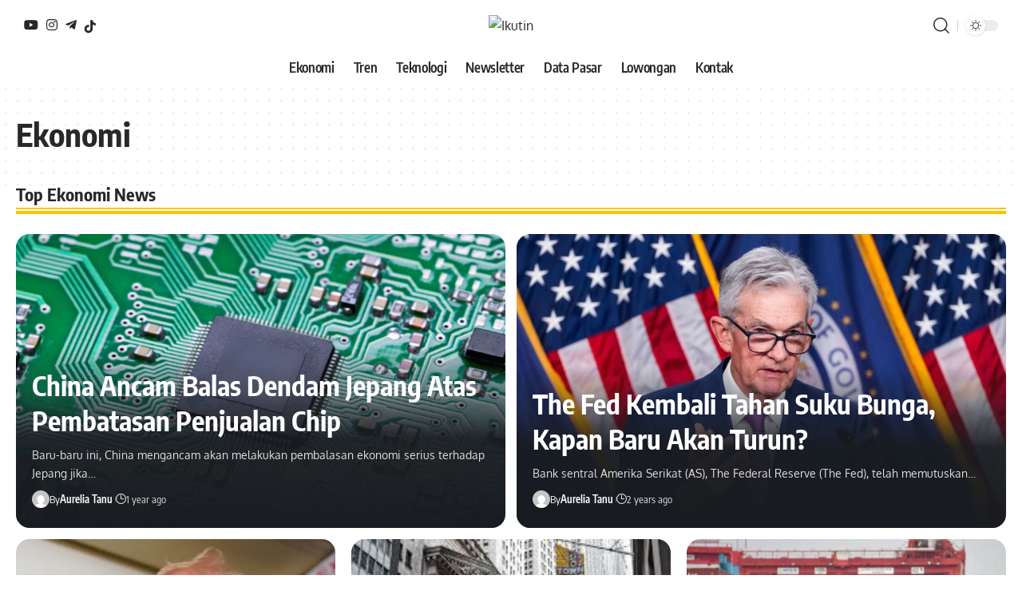

--- FILE ---
content_type: text/html; charset=UTF-8
request_url: https://ikutin.id/category/ekonomi/
body_size: 18914
content:
<!DOCTYPE html>
<html lang="en-US">
<head>
    <meta charset="UTF-8">
    <meta http-equiv="X-UA-Compatible" content="IE=edge">
    <meta name="viewport" content="width=device-width, initial-scale=1">
    <link rel="profile" href="https://gmpg.org/xfn/11">
	<meta name='robots' content='index, follow, max-image-preview:large, max-snippet:-1, max-video-preview:-1' />

	<!-- This site is optimized with the Yoast SEO Premium plugin v21.8 (Yoast SEO v21.9.1) - https://yoast.com/wordpress/plugins/seo/ -->
	<title>Ekonomi Archives - Ikutin</title>
	<link rel="canonical" href="https://ikutin.id/category/ekonomi/" />
	<link rel="next" href="https://ikutin.id/category/ekonomi/page/2/" />
	<meta property="og:locale" content="en_US" />
	<meta property="og:type" content="article" />
	<meta property="og:title" content="Ekonomi Archives" />
	<meta property="og:url" content="https://ikutin.id/category/ekonomi/" />
	<meta property="og:site_name" content="Ikutin" />
	<meta property="og:image" content="https://ikutin.id/wp-content/uploads/2023/10/cropped-Ikutin-News.png" />
	<meta property="og:image:width" content="512" />
	<meta property="og:image:height" content="512" />
	<meta property="og:image:type" content="image/png" />
	<meta name="twitter:card" content="summary_large_image" />
	<meta name="twitter:site" content="@ikutin_id" />
	<script type="application/ld+json" class="yoast-schema-graph">{"@context":"https://schema.org","@graph":[{"@type":"CollectionPage","@id":"https://ikutin.id/category/ekonomi/","url":"https://ikutin.id/category/ekonomi/","name":"Ekonomi Archives - Ikutin","isPartOf":{"@id":"https://ec2-13-213-124-178.ap-southeast-1.compute.amazonaws.com/#website"},"primaryImageOfPage":{"@id":"https://ikutin.id/category/ekonomi/#primaryimage"},"image":{"@id":"https://ikutin.id/category/ekonomi/#primaryimage"},"thumbnailUrl":"https://ikutin.id/wp-content/uploads/2026/01/visa-as.jpeg","breadcrumb":{"@id":"https://ikutin.id/category/ekonomi/#breadcrumb"},"inLanguage":"en-US"},{"@type":"ImageObject","inLanguage":"en-US","@id":"https://ikutin.id/category/ekonomi/#primaryimage","url":"https://ikutin.id/wp-content/uploads/2026/01/visa-as.jpeg","contentUrl":"https://ikutin.id/wp-content/uploads/2026/01/visa-as.jpeg","width":1000,"height":669,"caption":"Image source: AP/ atlys.com"},{"@type":"BreadcrumbList","@id":"https://ikutin.id/category/ekonomi/#breadcrumb","itemListElement":[{"@type":"ListItem","position":1,"name":"Home","item":"https://ec2-13-213-124-178.ap-southeast-1.compute.amazonaws.com/"},{"@type":"ListItem","position":2,"name":"Ekonomi"}]},{"@type":"WebSite","@id":"https://ec2-13-213-124-178.ap-southeast-1.compute.amazonaws.com/#website","url":"https://ec2-13-213-124-178.ap-southeast-1.compute.amazonaws.com/","name":"Ikutin","description":"Sumber Informasi Terkemuka","publisher":{"@id":"https://ec2-13-213-124-178.ap-southeast-1.compute.amazonaws.com/#organization"},"alternateName":"Ikutin","potentialAction":[{"@type":"SearchAction","target":{"@type":"EntryPoint","urlTemplate":"https://ec2-13-213-124-178.ap-southeast-1.compute.amazonaws.com/?s={search_term_string}"},"query-input":"required name=search_term_string"}],"inLanguage":"en-US"},{"@type":"Organization","@id":"https://ec2-13-213-124-178.ap-southeast-1.compute.amazonaws.com/#organization","name":"Ikutin","url":"https://ec2-13-213-124-178.ap-southeast-1.compute.amazonaws.com/","logo":{"@type":"ImageObject","inLanguage":"en-US","@id":"https://ec2-13-213-124-178.ap-southeast-1.compute.amazonaws.com/#/schema/logo/image/","url":"http://3.0.120.82/wp-content/uploads/2023/10/cropped-Ikutin-News.png","contentUrl":"http://3.0.120.82/wp-content/uploads/2023/10/cropped-Ikutin-News.png","width":512,"height":512,"caption":"Ikutin"},"image":{"@id":"https://ec2-13-213-124-178.ap-southeast-1.compute.amazonaws.com/#/schema/logo/image/"},"sameAs":["https://twitter.com/ikutin_id","https://instagram.com/ikutinid","https://www.tiktok.com/@ikutinid","https://linkedin.com/company/ikutin"]}]}</script>
	<!-- / Yoast SEO Premium plugin. -->


<link rel='dns-prefetch' href='//www.googletagmanager.com' />
<link rel='dns-prefetch' href='//pagead2.googlesyndication.com' />
<link rel='dns-prefetch' href='//fundingchoicesmessages.google.com' />
<link rel="alternate" type="application/rss+xml" title="Ikutin &raquo; Feed" href="https://ikutin.id/feed/" />
<link rel="alternate" type="application/rss+xml" title="Ikutin &raquo; Ekonomi Category Feed" href="https://ikutin.id/category/ekonomi/feed/" />
<script type="application/ld+json">{"@context":"https://schema.org","@type":"Organization","legalName":"Ikutin","url":"https://ikutin.id/","address":{"@type":"PostalAddress","streetAddress":"Komplek Citraland Gama City, Blok R6 No.90, Deli Serdang","addressLocality":"Indonesia","postalCode":"20371"},"email":"ikutinsupport@gmail.com","sameAs":["https://www.instagram.com/ikutinid","https://www.youtube.com/@ikutinid","https://t.me/ikutincommunity"]}</script>
<!-- ikutin.id is managing ads with Advanced Ads 1.48.1 --><script id="ikuti-ready" type="4e87ac11217d741f3f225056-text/javascript">
			window.advanced_ads_ready=function(e,a){a=a||"complete";var d=function(e){return"interactive"===a?"loading"!==e:"complete"===e};d(document.readyState)?e():document.addEventListener("readystatechange",(function(a){d(a.target.readyState)&&e()}),{once:"interactive"===a})},window.advanced_ads_ready_queue=window.advanced_ads_ready_queue||[];		</script>
		<link rel='stylesheet' id='wp-block-library-css' href='https://ikutin.id/wp-includes/css/dist/block-library/style.min.css?ver=6.4.7' media='all' />
<style id='classic-theme-styles-inline-css'>
/*! This file is auto-generated */
.wp-block-button__link{color:#fff;background-color:#32373c;border-radius:9999px;box-shadow:none;text-decoration:none;padding:calc(.667em + 2px) calc(1.333em + 2px);font-size:1.125em}.wp-block-file__button{background:#32373c;color:#fff;text-decoration:none}
</style>
<style id='global-styles-inline-css'>
body{--wp--preset--color--black: #000000;--wp--preset--color--cyan-bluish-gray: #abb8c3;--wp--preset--color--white: #ffffff;--wp--preset--color--pale-pink: #f78da7;--wp--preset--color--vivid-red: #cf2e2e;--wp--preset--color--luminous-vivid-orange: #ff6900;--wp--preset--color--luminous-vivid-amber: #fcb900;--wp--preset--color--light-green-cyan: #7bdcb5;--wp--preset--color--vivid-green-cyan: #00d084;--wp--preset--color--pale-cyan-blue: #8ed1fc;--wp--preset--color--vivid-cyan-blue: #0693e3;--wp--preset--color--vivid-purple: #9b51e0;--wp--preset--gradient--vivid-cyan-blue-to-vivid-purple: linear-gradient(135deg,rgba(6,147,227,1) 0%,rgb(155,81,224) 100%);--wp--preset--gradient--light-green-cyan-to-vivid-green-cyan: linear-gradient(135deg,rgb(122,220,180) 0%,rgb(0,208,130) 100%);--wp--preset--gradient--luminous-vivid-amber-to-luminous-vivid-orange: linear-gradient(135deg,rgba(252,185,0,1) 0%,rgba(255,105,0,1) 100%);--wp--preset--gradient--luminous-vivid-orange-to-vivid-red: linear-gradient(135deg,rgba(255,105,0,1) 0%,rgb(207,46,46) 100%);--wp--preset--gradient--very-light-gray-to-cyan-bluish-gray: linear-gradient(135deg,rgb(238,238,238) 0%,rgb(169,184,195) 100%);--wp--preset--gradient--cool-to-warm-spectrum: linear-gradient(135deg,rgb(74,234,220) 0%,rgb(151,120,209) 20%,rgb(207,42,186) 40%,rgb(238,44,130) 60%,rgb(251,105,98) 80%,rgb(254,248,76) 100%);--wp--preset--gradient--blush-light-purple: linear-gradient(135deg,rgb(255,206,236) 0%,rgb(152,150,240) 100%);--wp--preset--gradient--blush-bordeaux: linear-gradient(135deg,rgb(254,205,165) 0%,rgb(254,45,45) 50%,rgb(107,0,62) 100%);--wp--preset--gradient--luminous-dusk: linear-gradient(135deg,rgb(255,203,112) 0%,rgb(199,81,192) 50%,rgb(65,88,208) 100%);--wp--preset--gradient--pale-ocean: linear-gradient(135deg,rgb(255,245,203) 0%,rgb(182,227,212) 50%,rgb(51,167,181) 100%);--wp--preset--gradient--electric-grass: linear-gradient(135deg,rgb(202,248,128) 0%,rgb(113,206,126) 100%);--wp--preset--gradient--midnight: linear-gradient(135deg,rgb(2,3,129) 0%,rgb(40,116,252) 100%);--wp--preset--font-size--small: 13px;--wp--preset--font-size--medium: 20px;--wp--preset--font-size--large: 36px;--wp--preset--font-size--x-large: 42px;--wp--preset--spacing--20: 0.44rem;--wp--preset--spacing--30: 0.67rem;--wp--preset--spacing--40: 1rem;--wp--preset--spacing--50: 1.5rem;--wp--preset--spacing--60: 2.25rem;--wp--preset--spacing--70: 3.38rem;--wp--preset--spacing--80: 5.06rem;--wp--preset--shadow--natural: 6px 6px 9px rgba(0, 0, 0, 0.2);--wp--preset--shadow--deep: 12px 12px 50px rgba(0, 0, 0, 0.4);--wp--preset--shadow--sharp: 6px 6px 0px rgba(0, 0, 0, 0.2);--wp--preset--shadow--outlined: 6px 6px 0px -3px rgba(255, 255, 255, 1), 6px 6px rgba(0, 0, 0, 1);--wp--preset--shadow--crisp: 6px 6px 0px rgba(0, 0, 0, 1);}:where(.is-layout-flex){gap: 0.5em;}:where(.is-layout-grid){gap: 0.5em;}body .is-layout-flow > .alignleft{float: left;margin-inline-start: 0;margin-inline-end: 2em;}body .is-layout-flow > .alignright{float: right;margin-inline-start: 2em;margin-inline-end: 0;}body .is-layout-flow > .aligncenter{margin-left: auto !important;margin-right: auto !important;}body .is-layout-constrained > .alignleft{float: left;margin-inline-start: 0;margin-inline-end: 2em;}body .is-layout-constrained > .alignright{float: right;margin-inline-start: 2em;margin-inline-end: 0;}body .is-layout-constrained > .aligncenter{margin-left: auto !important;margin-right: auto !important;}body .is-layout-constrained > :where(:not(.alignleft):not(.alignright):not(.alignfull)){max-width: var(--wp--style--global--content-size);margin-left: auto !important;margin-right: auto !important;}body .is-layout-constrained > .alignwide{max-width: var(--wp--style--global--wide-size);}body .is-layout-flex{display: flex;}body .is-layout-flex{flex-wrap: wrap;align-items: center;}body .is-layout-flex > *{margin: 0;}body .is-layout-grid{display: grid;}body .is-layout-grid > *{margin: 0;}:where(.wp-block-columns.is-layout-flex){gap: 2em;}:where(.wp-block-columns.is-layout-grid){gap: 2em;}:where(.wp-block-post-template.is-layout-flex){gap: 1.25em;}:where(.wp-block-post-template.is-layout-grid){gap: 1.25em;}.has-black-color{color: var(--wp--preset--color--black) !important;}.has-cyan-bluish-gray-color{color: var(--wp--preset--color--cyan-bluish-gray) !important;}.has-white-color{color: var(--wp--preset--color--white) !important;}.has-pale-pink-color{color: var(--wp--preset--color--pale-pink) !important;}.has-vivid-red-color{color: var(--wp--preset--color--vivid-red) !important;}.has-luminous-vivid-orange-color{color: var(--wp--preset--color--luminous-vivid-orange) !important;}.has-luminous-vivid-amber-color{color: var(--wp--preset--color--luminous-vivid-amber) !important;}.has-light-green-cyan-color{color: var(--wp--preset--color--light-green-cyan) !important;}.has-vivid-green-cyan-color{color: var(--wp--preset--color--vivid-green-cyan) !important;}.has-pale-cyan-blue-color{color: var(--wp--preset--color--pale-cyan-blue) !important;}.has-vivid-cyan-blue-color{color: var(--wp--preset--color--vivid-cyan-blue) !important;}.has-vivid-purple-color{color: var(--wp--preset--color--vivid-purple) !important;}.has-black-background-color{background-color: var(--wp--preset--color--black) !important;}.has-cyan-bluish-gray-background-color{background-color: var(--wp--preset--color--cyan-bluish-gray) !important;}.has-white-background-color{background-color: var(--wp--preset--color--white) !important;}.has-pale-pink-background-color{background-color: var(--wp--preset--color--pale-pink) !important;}.has-vivid-red-background-color{background-color: var(--wp--preset--color--vivid-red) !important;}.has-luminous-vivid-orange-background-color{background-color: var(--wp--preset--color--luminous-vivid-orange) !important;}.has-luminous-vivid-amber-background-color{background-color: var(--wp--preset--color--luminous-vivid-amber) !important;}.has-light-green-cyan-background-color{background-color: var(--wp--preset--color--light-green-cyan) !important;}.has-vivid-green-cyan-background-color{background-color: var(--wp--preset--color--vivid-green-cyan) !important;}.has-pale-cyan-blue-background-color{background-color: var(--wp--preset--color--pale-cyan-blue) !important;}.has-vivid-cyan-blue-background-color{background-color: var(--wp--preset--color--vivid-cyan-blue) !important;}.has-vivid-purple-background-color{background-color: var(--wp--preset--color--vivid-purple) !important;}.has-black-border-color{border-color: var(--wp--preset--color--black) !important;}.has-cyan-bluish-gray-border-color{border-color: var(--wp--preset--color--cyan-bluish-gray) !important;}.has-white-border-color{border-color: var(--wp--preset--color--white) !important;}.has-pale-pink-border-color{border-color: var(--wp--preset--color--pale-pink) !important;}.has-vivid-red-border-color{border-color: var(--wp--preset--color--vivid-red) !important;}.has-luminous-vivid-orange-border-color{border-color: var(--wp--preset--color--luminous-vivid-orange) !important;}.has-luminous-vivid-amber-border-color{border-color: var(--wp--preset--color--luminous-vivid-amber) !important;}.has-light-green-cyan-border-color{border-color: var(--wp--preset--color--light-green-cyan) !important;}.has-vivid-green-cyan-border-color{border-color: var(--wp--preset--color--vivid-green-cyan) !important;}.has-pale-cyan-blue-border-color{border-color: var(--wp--preset--color--pale-cyan-blue) !important;}.has-vivid-cyan-blue-border-color{border-color: var(--wp--preset--color--vivid-cyan-blue) !important;}.has-vivid-purple-border-color{border-color: var(--wp--preset--color--vivid-purple) !important;}.has-vivid-cyan-blue-to-vivid-purple-gradient-background{background: var(--wp--preset--gradient--vivid-cyan-blue-to-vivid-purple) !important;}.has-light-green-cyan-to-vivid-green-cyan-gradient-background{background: var(--wp--preset--gradient--light-green-cyan-to-vivid-green-cyan) !important;}.has-luminous-vivid-amber-to-luminous-vivid-orange-gradient-background{background: var(--wp--preset--gradient--luminous-vivid-amber-to-luminous-vivid-orange) !important;}.has-luminous-vivid-orange-to-vivid-red-gradient-background{background: var(--wp--preset--gradient--luminous-vivid-orange-to-vivid-red) !important;}.has-very-light-gray-to-cyan-bluish-gray-gradient-background{background: var(--wp--preset--gradient--very-light-gray-to-cyan-bluish-gray) !important;}.has-cool-to-warm-spectrum-gradient-background{background: var(--wp--preset--gradient--cool-to-warm-spectrum) !important;}.has-blush-light-purple-gradient-background{background: var(--wp--preset--gradient--blush-light-purple) !important;}.has-blush-bordeaux-gradient-background{background: var(--wp--preset--gradient--blush-bordeaux) !important;}.has-luminous-dusk-gradient-background{background: var(--wp--preset--gradient--luminous-dusk) !important;}.has-pale-ocean-gradient-background{background: var(--wp--preset--gradient--pale-ocean) !important;}.has-electric-grass-gradient-background{background: var(--wp--preset--gradient--electric-grass) !important;}.has-midnight-gradient-background{background: var(--wp--preset--gradient--midnight) !important;}.has-small-font-size{font-size: var(--wp--preset--font-size--small) !important;}.has-medium-font-size{font-size: var(--wp--preset--font-size--medium) !important;}.has-large-font-size{font-size: var(--wp--preset--font-size--large) !important;}.has-x-large-font-size{font-size: var(--wp--preset--font-size--x-large) !important;}
.wp-block-navigation a:where(:not(.wp-element-button)){color: inherit;}
:where(.wp-block-post-template.is-layout-flex){gap: 1.25em;}:where(.wp-block-post-template.is-layout-grid){gap: 1.25em;}
:where(.wp-block-columns.is-layout-flex){gap: 2em;}:where(.wp-block-columns.is-layout-grid){gap: 2em;}
.wp-block-pullquote{font-size: 1.5em;line-height: 1.6;}
</style>
<link rel='stylesheet' id='foxiz-elements-css' href='https://ikutin.id/wp-content/plugins/foxiz-core/lib/foxiz-elements/public/style.css?ver=2.0' media='all' />
<link rel='stylesheet' id='elementor-lazyload-css' href='https://ikutin.id/wp-content/plugins/elementor/assets/css/modules/lazyload/frontend.min.css?ver=3.18.3' media='all' />
<link rel='stylesheet' id='elementor-icons-css' href='https://ikutin.id/wp-content/plugins/elementor/assets/lib/eicons/css/elementor-icons.min.css?ver=5.25.0' media='all' />
<link rel='stylesheet' id='elementor-frontend-css' href='https://ikutin.id/wp-content/plugins/elementor/assets/css/frontend-lite.min.css?ver=3.18.3' media='all' />
<style id='elementor-frontend-inline-css'>
.elementor-kit-224{--e-global-color-primary:#6EC1E4;--e-global-color-secondary:#54595F;--e-global-color-text:#7A7A7A;--e-global-color-accent:#61CE70;--e-global-typography-primary-font-family:"Roboto";--e-global-typography-primary-font-weight:600;--e-global-typography-secondary-font-family:"Roboto Slab";--e-global-typography-secondary-font-weight:400;--e-global-typography-text-font-family:"Roboto";--e-global-typography-text-font-weight:400;--e-global-typography-accent-font-family:"Roboto";--e-global-typography-accent-font-weight:500;}.elementor-section.elementor-section-boxed > .elementor-container{max-width:1320px;}.e-con{--container-max-width:1320px;}.elementor-widget:not(:last-child){margin-block-end:30px;}.elementor-element{--widgets-spacing:30px 30px;}{}h1.entry-title{display:var(--page-title-display);}.elementor-kit-224 e-page-transition{background-color:#FFBC7D;}@media(max-width:1024px){.elementor-section.elementor-section-boxed > .elementor-container{max-width:1024px;}.e-con{--container-max-width:1024px;}}@media(max-width:767px){.elementor-section.elementor-section-boxed > .elementor-container{max-width:767px;}.e-con{--container-max-width:767px;}}
.elementor-1220 .elementor-element.elementor-element-4f61393{margin-top:0px;margin-bottom:-20px;padding:0px 0px 0px 0px;}.elementor-1220 .elementor-element.elementor-element-d558b0b{padding:0px 20px 18px 20px;}.elementor-1220 .elementor-element.elementor-element-1ea7e8c > .elementor-widget-container{margin:0px 0px 0px 0px;}.elementor-1220 .elementor-element.elementor-element-0f26c3e > .elementor-container{max-width:1254px;}.elementor-1220 .elementor-element.elementor-element-0f26c3e .elementor-column-gap-custom .elementor-column > .elementor-element-populated{padding:7px;}.elementor-1220 .elementor-element.elementor-element-45baa71{--title-size:34px;}.elementor-1220 .elementor-element.elementor-element-45baa71 > .elementor-widget-container{margin:0px 0px 0px 0px;}.elementor-1220 .elementor-element.elementor-element-7fbe86a > .elementor-container{max-width:1254px;}.elementor-1220 .elementor-element.elementor-element-7fbe86a .elementor-column-gap-custom .elementor-column > .elementor-element-populated{padding:7px;}.elementor-1220 .elementor-element.elementor-element-9dd70c6{--feat-ratio:80;}.elementor-1220 .elementor-element.elementor-element-9dd70c6 .is-gap-custom{margin-left:-10px;margin-right:-10px;--column-gap:10px;}.elementor-1220 .elementor-element.elementor-element-9dd70c6 .is-gap-custom .block-inner > *{padding-left:10px;padding-right:10px;}.elementor-1220 .elementor-element.elementor-element-9dd70c6 > .elementor-widget-container{margin:0px 0px 0px 0px;}.elementor-1220 .elementor-element.elementor-element-3fa1872 .elementor-column-gap-custom .elementor-column > .elementor-element-populated{padding:20px;}@media(max-width:1024px){.elementor-1220 .elementor-element.elementor-element-4f61393{padding:0px 0px 0px 0px;}.elementor-1220 .elementor-element.elementor-element-1ea7e8c > .elementor-widget-container{margin:0px 0px 0px 0px;}.elementor-1220 .elementor-element.elementor-element-0f26c3e{margin-top:0px;margin-bottom:0px;padding:0px 13px 0px 13px;}.elementor-1220 .elementor-element.elementor-element-45baa71{--feat-ratio:90;--title-size:22px;}.elementor-1220 .elementor-element.elementor-element-45baa71 .is-gap-custom{margin-left:-7px;margin-right:-7px;--column-gap:7px;}.elementor-1220 .elementor-element.elementor-element-45baa71 .is-gap-custom .block-inner > *{padding-left:7px;padding-right:7px;}.elementor-1220 .elementor-element.elementor-element-45baa71 > .elementor-widget-container{margin:0px 0px 0px 0px;}.elementor-1220 .elementor-element.elementor-element-7fbe86a{padding:0px 13px 0px 13px;}.elementor-1220 .elementor-element.elementor-element-9dd70c6{--feat-ratio:90;--title-size:18px;}.elementor-1220 .elementor-element.elementor-element-9dd70c6 .is-gap-custom{margin-left:-7px;margin-right:-7px;--column-gap:7px;}.elementor-1220 .elementor-element.elementor-element-9dd70c6 .is-gap-custom .block-inner > *{padding-left:7px;padding-right:7px;}.elementor-1220 .elementor-element.elementor-element-9dd70c6 > .elementor-widget-container{margin:0px 0px 0px 0px;}}@media(max-width:767px){.elementor-1220 .elementor-element.elementor-element-4f61393{padding:0px 0px 0px 0px;}.elementor-1220 .elementor-element.elementor-element-1ea7e8c > .elementor-widget-container{margin:0px 0px 0px 0px;}.elementor-1220 .elementor-element.elementor-element-0f26c3e{padding:0px 13px 0px 13px;}.elementor-1220 .elementor-element.elementor-element-45baa71{--feat-ratio:80;--title-size:18px;}.elementor-1220 .elementor-element.elementor-element-45baa71 > .elementor-widget-container{margin:0px 0px 0px 0px;}.elementor-1220 .elementor-element.elementor-element-7fbe86a{padding:0px 13px 0px 13px;}.elementor-1220 .elementor-element.elementor-element-9dd70c6{--feat-ratio:58;}}
</style>
<link rel='stylesheet' id='swiper-css' href='https://ikutin.id/wp-content/plugins/elementor/assets/lib/swiper/css/swiper.min.css?ver=5.3.6' media='all' />
<link rel='stylesheet' id='elementor-pro-css' href='https://ikutin.id/wp-content/plugins/elementor-pro/assets/css/frontend-lite.min.css?ver=3.18.3' media='all' />
<link rel='stylesheet' id='font-awesome-5-all-css' href='https://ikutin.id/wp-content/plugins/elementor/assets/lib/font-awesome/css/all.min.css?ver=3.18.3' media='all' />
<link rel='stylesheet' id='font-awesome-4-shim-css' href='https://ikutin.id/wp-content/plugins/elementor/assets/lib/font-awesome/css/v4-shims.min.css?ver=3.18.3' media='all' />
<link rel='stylesheet' id='font-awesome-css' href='https://ikutin.id/wp-content/themes/foxiz/assets/css/font-awesome.css?ver=6.1.1' media='all' />
<style type="text/css">@font-face {font-family:Oxygen;font-style:normal;font-weight:400;src:url(/cf-fonts/s/oxygen/5.0.11/latin-ext/400/normal.woff2);unicode-range:U+0100-02AF,U+0304,U+0308,U+0329,U+1E00-1E9F,U+1EF2-1EFF,U+2020,U+20A0-20AB,U+20AD-20CF,U+2113,U+2C60-2C7F,U+A720-A7FF;font-display:swap;}@font-face {font-family:Oxygen;font-style:normal;font-weight:400;src:url(/cf-fonts/s/oxygen/5.0.11/latin/400/normal.woff2);unicode-range:U+0000-00FF,U+0131,U+0152-0153,U+02BB-02BC,U+02C6,U+02DA,U+02DC,U+0304,U+0308,U+0329,U+2000-206F,U+2074,U+20AC,U+2122,U+2191,U+2193,U+2212,U+2215,U+FEFF,U+FFFD;font-display:swap;}@font-face {font-family:Oxygen;font-style:normal;font-weight:700;src:url(/cf-fonts/s/oxygen/5.0.11/latin/700/normal.woff2);unicode-range:U+0000-00FF,U+0131,U+0152-0153,U+02BB-02BC,U+02C6,U+02DA,U+02DC,U+0304,U+0308,U+0329,U+2000-206F,U+2074,U+20AC,U+2122,U+2191,U+2193,U+2212,U+2215,U+FEFF,U+FFFD;font-display:swap;}@font-face {font-family:Oxygen;font-style:normal;font-weight:700;src:url(/cf-fonts/s/oxygen/5.0.11/latin-ext/700/normal.woff2);unicode-range:U+0100-02AF,U+0304,U+0308,U+0329,U+1E00-1E9F,U+1EF2-1EFF,U+2020,U+20A0-20AB,U+20AD-20CF,U+2113,U+2C60-2C7F,U+A720-A7FF;font-display:swap;}@font-face {font-family:Encode Sans Condensed;font-style:normal;font-weight:400;src:url(/cf-fonts/s/encode-sans-condensed/5.0.11/latin-ext/400/normal.woff2);unicode-range:U+0100-02AF,U+0304,U+0308,U+0329,U+1E00-1E9F,U+1EF2-1EFF,U+2020,U+20A0-20AB,U+20AD-20CF,U+2113,U+2C60-2C7F,U+A720-A7FF;font-display:swap;}@font-face {font-family:Encode Sans Condensed;font-style:normal;font-weight:400;src:url(/cf-fonts/s/encode-sans-condensed/5.0.11/vietnamese/400/normal.woff2);unicode-range:U+0102-0103,U+0110-0111,U+0128-0129,U+0168-0169,U+01A0-01A1,U+01AF-01B0,U+0300-0301,U+0303-0304,U+0308-0309,U+0323,U+0329,U+1EA0-1EF9,U+20AB;font-display:swap;}@font-face {font-family:Encode Sans Condensed;font-style:normal;font-weight:400;src:url(/cf-fonts/s/encode-sans-condensed/5.0.11/latin/400/normal.woff2);unicode-range:U+0000-00FF,U+0131,U+0152-0153,U+02BB-02BC,U+02C6,U+02DA,U+02DC,U+0304,U+0308,U+0329,U+2000-206F,U+2074,U+20AC,U+2122,U+2191,U+2193,U+2212,U+2215,U+FEFF,U+FFFD;font-display:swap;}@font-face {font-family:Encode Sans Condensed;font-style:normal;font-weight:500;src:url(/cf-fonts/s/encode-sans-condensed/5.0.11/latin-ext/500/normal.woff2);unicode-range:U+0100-02AF,U+0304,U+0308,U+0329,U+1E00-1E9F,U+1EF2-1EFF,U+2020,U+20A0-20AB,U+20AD-20CF,U+2113,U+2C60-2C7F,U+A720-A7FF;font-display:swap;}@font-face {font-family:Encode Sans Condensed;font-style:normal;font-weight:500;src:url(/cf-fonts/s/encode-sans-condensed/5.0.11/latin/500/normal.woff2);unicode-range:U+0000-00FF,U+0131,U+0152-0153,U+02BB-02BC,U+02C6,U+02DA,U+02DC,U+0304,U+0308,U+0329,U+2000-206F,U+2074,U+20AC,U+2122,U+2191,U+2193,U+2212,U+2215,U+FEFF,U+FFFD;font-display:swap;}@font-face {font-family:Encode Sans Condensed;font-style:normal;font-weight:500;src:url(/cf-fonts/s/encode-sans-condensed/5.0.11/vietnamese/500/normal.woff2);unicode-range:U+0102-0103,U+0110-0111,U+0128-0129,U+0168-0169,U+01A0-01A1,U+01AF-01B0,U+0300-0301,U+0303-0304,U+0308-0309,U+0323,U+0329,U+1EA0-1EF9,U+20AB;font-display:swap;}@font-face {font-family:Encode Sans Condensed;font-style:normal;font-weight:600;src:url(/cf-fonts/s/encode-sans-condensed/5.0.11/vietnamese/600/normal.woff2);unicode-range:U+0102-0103,U+0110-0111,U+0128-0129,U+0168-0169,U+01A0-01A1,U+01AF-01B0,U+0300-0301,U+0303-0304,U+0308-0309,U+0323,U+0329,U+1EA0-1EF9,U+20AB;font-display:swap;}@font-face {font-family:Encode Sans Condensed;font-style:normal;font-weight:600;src:url(/cf-fonts/s/encode-sans-condensed/5.0.11/latin-ext/600/normal.woff2);unicode-range:U+0100-02AF,U+0304,U+0308,U+0329,U+1E00-1E9F,U+1EF2-1EFF,U+2020,U+20A0-20AB,U+20AD-20CF,U+2113,U+2C60-2C7F,U+A720-A7FF;font-display:swap;}@font-face {font-family:Encode Sans Condensed;font-style:normal;font-weight:600;src:url(/cf-fonts/s/encode-sans-condensed/5.0.11/latin/600/normal.woff2);unicode-range:U+0000-00FF,U+0131,U+0152-0153,U+02BB-02BC,U+02C6,U+02DA,U+02DC,U+0304,U+0308,U+0329,U+2000-206F,U+2074,U+20AC,U+2122,U+2191,U+2193,U+2212,U+2215,U+FEFF,U+FFFD;font-display:swap;}@font-face {font-family:Encode Sans Condensed;font-style:normal;font-weight:700;src:url(/cf-fonts/s/encode-sans-condensed/5.0.11/vietnamese/700/normal.woff2);unicode-range:U+0102-0103,U+0110-0111,U+0128-0129,U+0168-0169,U+01A0-01A1,U+01AF-01B0,U+0300-0301,U+0303-0304,U+0308-0309,U+0323,U+0329,U+1EA0-1EF9,U+20AB;font-display:swap;}@font-face {font-family:Encode Sans Condensed;font-style:normal;font-weight:700;src:url(/cf-fonts/s/encode-sans-condensed/5.0.11/latin-ext/700/normal.woff2);unicode-range:U+0100-02AF,U+0304,U+0308,U+0329,U+1E00-1E9F,U+1EF2-1EFF,U+2020,U+20A0-20AB,U+20AD-20CF,U+2113,U+2C60-2C7F,U+A720-A7FF;font-display:swap;}@font-face {font-family:Encode Sans Condensed;font-style:normal;font-weight:700;src:url(/cf-fonts/s/encode-sans-condensed/5.0.11/latin/700/normal.woff2);unicode-range:U+0000-00FF,U+0131,U+0152-0153,U+02BB-02BC,U+02C6,U+02DA,U+02DC,U+0304,U+0308,U+0329,U+2000-206F,U+2074,U+20AC,U+2122,U+2191,U+2193,U+2212,U+2215,U+FEFF,U+FFFD;font-display:swap;}@font-face {font-family:Encode Sans Condensed;font-style:normal;font-weight:800;src:url(/cf-fonts/s/encode-sans-condensed/5.0.11/latin-ext/800/normal.woff2);unicode-range:U+0100-02AF,U+0304,U+0308,U+0329,U+1E00-1E9F,U+1EF2-1EFF,U+2020,U+20A0-20AB,U+20AD-20CF,U+2113,U+2C60-2C7F,U+A720-A7FF;font-display:swap;}@font-face {font-family:Encode Sans Condensed;font-style:normal;font-weight:800;src:url(/cf-fonts/s/encode-sans-condensed/5.0.11/vietnamese/800/normal.woff2);unicode-range:U+0102-0103,U+0110-0111,U+0128-0129,U+0168-0169,U+01A0-01A1,U+01AF-01B0,U+0300-0301,U+0303-0304,U+0308-0309,U+0323,U+0329,U+1EA0-1EF9,U+20AB;font-display:swap;}@font-face {font-family:Encode Sans Condensed;font-style:normal;font-weight:800;src:url(/cf-fonts/s/encode-sans-condensed/5.0.11/latin/800/normal.woff2);unicode-range:U+0000-00FF,U+0131,U+0152-0153,U+02BB-02BC,U+02C6,U+02DA,U+02DC,U+0304,U+0308,U+0329,U+2000-206F,U+2074,U+20AC,U+2122,U+2191,U+2193,U+2212,U+2215,U+FEFF,U+FFFD;font-display:swap;}</style>
<link rel='stylesheet' id='foxiz-main-css' href='https://ikutin.id/wp-content/themes/foxiz/assets/css/main.css?ver=2.1.1' media='all' />
<link rel='stylesheet' id='foxiz-print-css' href='https://ikutin.id/wp-content/themes/foxiz/assets/css/print.css?ver=2.1.1' media='all' />
<link rel='stylesheet' id='foxiz-style-css' href='https://ikutin.id/wp-content/themes/foxiz/style.css?ver=2.1.1' media='all' />
<link rel='stylesheet' id='foxiz-dynamic-css-css' href='https://ikutin.id/wp-content/themes/foxiz/assets/css/dynamic.css?ver=1759268010' media='all' />
<link rel='stylesheet' id='google-fonts-1-css' href='https://fonts.googleapis.com/css?family=Roboto%3A100%2C100italic%2C200%2C200italic%2C300%2C300italic%2C400%2C400italic%2C500%2C500italic%2C600%2C600italic%2C700%2C700italic%2C800%2C800italic%2C900%2C900italic%7CRoboto+Slab%3A100%2C100italic%2C200%2C200italic%2C300%2C300italic%2C400%2C400italic%2C500%2C500italic%2C600%2C600italic%2C700%2C700italic%2C800%2C800italic%2C900%2C900italic&#038;display=auto&#038;ver=6.4.7' media='all' />
<script src="https://ikutin.id/wp-includes/js/jquery/jquery.min.js?ver=3.7.1" id="jquery-core-js" type="4e87ac11217d741f3f225056-text/javascript"></script>
<script src="https://ikutin.id/wp-includes/js/jquery/jquery-migrate.min.js?ver=3.4.1" id="jquery-migrate-js" type="4e87ac11217d741f3f225056-text/javascript"></script>
<script id="advanced-ads-advanced-js-js-extra" type="4e87ac11217d741f3f225056-text/javascript">
var advads_options = {"blog_id":"1","privacy":{"enabled":false,"state":"not_needed"}};
</script>
<script src="https://ikutin.id/wp-content/plugins/advanced-ads/public/assets/js/advanced.min.js?ver=1.48.1" id="advanced-ads-advanced-js-js" type="4e87ac11217d741f3f225056-text/javascript"></script>

<!-- Google Analytics snippet added by Site Kit -->
<script src="https://www.googletagmanager.com/gtag/js?id=G-WNKR530VNQ" id="google_gtagjs-js" async type="4e87ac11217d741f3f225056-text/javascript"></script>
<script id="google_gtagjs-js-after" type="4e87ac11217d741f3f225056-text/javascript">
window.dataLayer = window.dataLayer || [];function gtag(){dataLayer.push(arguments);}
gtag('set', 'linker', {"domains":["ikutin.id"]} );
gtag("js", new Date());
gtag("set", "developer_id.dZTNiMT", true);
gtag("config", "G-WNKR530VNQ");
</script>

<!-- End Google Analytics snippet added by Site Kit -->
<script src="https://ikutin.id/wp-content/plugins/elementor/assets/lib/font-awesome/js/v4-shims.min.js?ver=3.18.3" id="font-awesome-4-shim-js" type="4e87ac11217d741f3f225056-text/javascript"></script>
<script src="https://ikutin.id/wp-content/themes/foxiz/assets/js/highlight-share.js?ver=1" id="highlight-share-js" type="4e87ac11217d741f3f225056-text/javascript"></script>
<link rel="preload" href="https://ikutin.id/wp-content/themes/foxiz/assets/fonts/icons.woff2" as="font" type="font/woff2" crossorigin="anonymous"> <link rel="preload" href="https://ikutin.id/wp-content/themes/foxiz/assets/fonts/fa-brands-400.woff2" as="font" type="font/woff2" crossorigin="anonymous"> <link rel="preload" href="https://ikutin.id/wp-content/themes/foxiz/assets/fonts/fa-regular-400.woff2" as="font" type="font/woff2" crossorigin="anonymous"> <meta name="generator" content="Site Kit by Google 1.121.0" /><script type="4e87ac11217d741f3f225056-text/javascript">
		var advadsCfpQueue = [];
		var advadsCfpAd = function( adID ){
			if ( 'undefined' == typeof advadsProCfp ) { advadsCfpQueue.push( adID ) } else { advadsProCfp.addElement( adID ) }
		};
		</script>
		
<!-- Google AdSense meta tags added by Site Kit -->
<meta name="google-adsense-platform-account" content="ca-host-pub-2644536267352236">
<meta name="google-adsense-platform-domain" content="sitekit.withgoogle.com">
<!-- End Google AdSense meta tags added by Site Kit -->
<meta name="generator" content="Elementor 3.18.3; features: e_dom_optimization, e_optimized_assets_loading, e_optimized_css_loading, additional_custom_breakpoints, block_editor_assets_optimize, e_image_loading_optimization; settings: css_print_method-internal, google_font-enabled, font_display-auto">
<script type="application/ld+json">{"@context":"https://schema.org","@type":"WebSite","@id":"https://ikutin.id/#website","url":"https://ikutin.id/","name":"Ikutin","potentialAction":{"@type":"SearchAction","target":"https://ikutin.id/?s={search_term_string}","query-input":"required name=search_term_string"}}</script>

<!-- Google AdSense snippet added by Site Kit -->
<script async src="https://pagead2.googlesyndication.com/pagead/js/adsbygoogle.js?client=ca-pub-4349801453692351&amp;host=ca-host-pub-2644536267352236" crossorigin="anonymous" type="4e87ac11217d741f3f225056-text/javascript"></script>

<!-- End Google AdSense snippet added by Site Kit -->
			<meta property="og:title" content="Ekonomi Archives - Ikutin"/>
			<meta property="og:url" content="https://ikutin.id/category/ekonomi"/>
			<meta property="og:site_name" content="Ikutin"/>
			<link rel="icon" href="https://ikutin.id/wp-content/uploads/2023/10/cropped-Ikutin-News-32x32.png" sizes="32x32" />
<link rel="icon" href="https://ikutin.id/wp-content/uploads/2023/10/cropped-Ikutin-News-192x192.png" sizes="192x192" />
<link rel="apple-touch-icon" href="https://ikutin.id/wp-content/uploads/2023/10/cropped-Ikutin-News-180x180.png" />
<meta name="msapplication-TileImage" content="https://ikutin.id/wp-content/uploads/2023/10/cropped-Ikutin-News-270x270.png" />
</head>
<body class="archive category category-ekonomi category-203 wp-embed-responsive e-lazyload personalized-all elementor-default elementor-kit-224 menu-ani-1 hover-ani-3 btn-ani-1 is-rm-1 is-hd-5 is-backtop is-mstick is-smart-sticky dark-opacity is-cmode" data-theme="default">
<div class="site-outer">
	        <div id="site-header" class="header-wrap rb-section header-5 header-fw style-none has-quick-menu">
			            <div class="logo-sec">
                <div class="logo-sec-inner rb-container edge-padding">
                    <div class="logo-sec-left">
									<div class="header-social-list wnav-holder"><a class="social-link-youtube" aria-label="YouTube" data-title="YouTube" href="https://www.youtube.com/@ikutinid" target="_blank" rel="noopener nofollow"><i class="rbi rbi-youtube" aria-hidden="true"></i></a><a class="social-link-instagram" aria-label="Instagram" data-title="Instagram" href="https://www.instagram.com/ikutinid" target="_blank" rel="noopener nofollow"><i class="rbi rbi-instagram" aria-hidden="true"></i></a><a class="social-link-telegram" aria-label="Telegram" data-title="Telegram" href="https://t.me/ikutincommunity" target="_blank" rel="noopener nofollow"><i class="rbi rbi-telegram" aria-hidden="true"></i></a><a class="social-link-custom social-link-1 social-link-TikTok" data-title="TikTok" aria-label="TikTok" href="https://www.tiktok.com/@ikutinhot" target="_blank" rel="noopener nofollow"><i class="fab fa-tiktok" aria-hidden="true"></i></a></div>
		                    </div>
                    <div class="logo-sec-center">		<div class="logo-wrap is-image-logo site-branding">
			<a href="https://ikutin.id/" class="logo" title="Ikutin">
				<img fetchpriority="high" class="logo-default" data-mode="default" height="1677" width="4166" src="https://13.213.124.178/wp-content/uploads/2023/12/Refreshed-IKTN-Dark.png" srcset="https://13.213.124.178/wp-content/uploads/2023/12/Refreshed-IKTN-Dark.png 1x,https://13.213.124.178/wp-content/uploads/2023/12/Refreshed-IKTN-Dark.png 2x" alt="Ikutin" decoding="async" loading="eager"><img class="logo-dark" data-mode="dark" height="1677" width="4166" src="https://13.213.124.178/wp-content/uploads/2023/12/Refreshed-IKTN-Light.png" srcset="https://13.213.124.178/wp-content/uploads/2023/12/Refreshed-IKTN-Light.png 1x,https://13.213.124.178/wp-content/uploads/2023/12/Refreshed-IKTN-Light.png 2x" alt="Ikutin" decoding="async" loading="eager"><img class="logo-transparent" height="1677" width="4166" src="https://13.213.124.178/wp-content/uploads/2023/12/Refreshed-IKTN-Light.png" srcset="https://13.213.124.178/wp-content/uploads/2023/12/Refreshed-IKTN-Light.png 1x,https://13.213.124.178/wp-content/uploads/2023/12/Refreshed-IKTN-Light.png 2x" alt="Ikutin" decoding="async" loading="eager">			</a>
		</div>
		</div>
                    <div class="logo-sec-right">
                        <div class="navbar-right">
									<div class="wnav-holder w-header-search header-dropdown-outer">
			<a href="#" data-title="Search" class="icon-holder header-element search-btn search-trigger" aria-label="search">
				<i class="rbi rbi-search wnav-icon" aria-hidden="true"></i>							</a>
							<div class="header-dropdown">
					<div class="header-search-form is-icon-layout">
								<form method="get" action="https://ikutin.id/" class="rb-search-form"  data-search="post" data-limit="0" data-follow="0">
			<div class="search-form-inner">
									<span class="search-icon"><i class="rbi rbi-search" aria-hidden="true"></i></span>
								<span class="search-text"><input type="text" class="field" placeholder="Search Headlines, News..." value="" name="s"/></span>
				<span class="rb-search-submit"><input type="submit" value="Search"/><i class="rbi rbi-cright" aria-hidden="true"></i></span>
							</div>
					</form>
						</div>
				</div>
					</div>
				<div class="dark-mode-toggle-wrap">
			<div class="dark-mode-toggle">
                <span class="dark-mode-slide">
                    <i class="dark-mode-slide-btn mode-icon-dark" data-title="Switch to Light"><svg class="svg-icon svg-mode-dark" aria-hidden="true" role="img" focusable="false" xmlns="http://www.w3.org/2000/svg" viewBox="0 0 512 512"><path fill="currentColor" d="M507.681,209.011c-1.297-6.991-7.324-12.111-14.433-12.262c-7.104-0.122-13.347,4.711-14.936,11.643 c-15.26,66.497-73.643,112.94-141.978,112.94c-80.321,0-145.667-65.346-145.667-145.666c0-68.335,46.443-126.718,112.942-141.976 c6.93-1.59,11.791-7.826,11.643-14.934c-0.149-7.108-5.269-13.136-12.259-14.434C287.546,1.454,271.735,0,256,0 C187.62,0,123.333,26.629,74.98,74.981C26.628,123.333,0,187.62,0,256s26.628,132.667,74.98,181.019 C123.333,485.371,187.62,512,256,512s132.667-26.629,181.02-74.981C485.372,388.667,512,324.38,512,256 C512,240.278,510.546,224.469,507.681,209.011z" /></svg></i>
                    <i class="dark-mode-slide-btn mode-icon-default" data-title="Switch to Dark"><svg class="svg-icon svg-mode-light" aria-hidden="true" role="img" focusable="false" xmlns="http://www.w3.org/2000/svg" viewBox="0 0 232.447 232.447"><path fill="currentColor" d="M116.211,194.8c-4.143,0-7.5,3.357-7.5,7.5v22.643c0,4.143,3.357,7.5,7.5,7.5s7.5-3.357,7.5-7.5V202.3 C123.711,198.157,120.354,194.8,116.211,194.8z" /><path fill="currentColor" d="M116.211,37.645c4.143,0,7.5-3.357,7.5-7.5V7.505c0-4.143-3.357-7.5-7.5-7.5s-7.5,3.357-7.5,7.5v22.641 C108.711,34.288,112.068,37.645,116.211,37.645z" /><path fill="currentColor" d="M50.054,171.78l-16.016,16.008c-2.93,2.929-2.931,7.677-0.003,10.606c1.465,1.466,3.385,2.198,5.305,2.198 c1.919,0,3.838-0.731,5.302-2.195l16.016-16.008c2.93-2.929,2.931-7.677,0.003-10.606C57.731,168.852,52.982,168.851,50.054,171.78 z" /><path fill="currentColor" d="M177.083,62.852c1.919,0,3.838-0.731,5.302-2.195L198.4,44.649c2.93-2.929,2.931-7.677,0.003-10.606 c-2.93-2.932-7.679-2.931-10.607-0.003l-16.016,16.008c-2.93,2.929-2.931,7.677-0.003,10.607 C173.243,62.12,175.163,62.852,177.083,62.852z" /><path fill="currentColor" d="M37.645,116.224c0-4.143-3.357-7.5-7.5-7.5H7.5c-4.143,0-7.5,3.357-7.5,7.5s3.357,7.5,7.5,7.5h22.645 C34.287,123.724,37.645,120.366,37.645,116.224z" /><path fill="currentColor" d="M224.947,108.724h-22.652c-4.143,0-7.5,3.357-7.5,7.5s3.357,7.5,7.5,7.5h22.652c4.143,0,7.5-3.357,7.5-7.5 S229.09,108.724,224.947,108.724z" /><path fill="currentColor" d="M50.052,60.655c1.465,1.465,3.384,2.197,5.304,2.197c1.919,0,3.839-0.732,5.303-2.196c2.93-2.929,2.93-7.678,0.001-10.606 L44.652,34.042c-2.93-2.93-7.679-2.929-10.606-0.001c-2.93,2.929-2.93,7.678-0.001,10.606L50.052,60.655z" /><path fill="currentColor" d="M182.395,171.782c-2.93-2.929-7.679-2.93-10.606-0.001c-2.93,2.929-2.93,7.678-0.001,10.607l16.007,16.008 c1.465,1.465,3.384,2.197,5.304,2.197c1.919,0,3.839-0.732,5.303-2.196c2.93-2.929,2.93-7.678,0.001-10.607L182.395,171.782z" /><path fill="currentColor" d="M116.22,48.7c-37.232,0-67.523,30.291-67.523,67.523s30.291,67.523,67.523,67.523s67.522-30.291,67.522-67.523 S153.452,48.7,116.22,48.7z M116.22,168.747c-28.962,0-52.523-23.561-52.523-52.523S87.258,63.7,116.22,63.7 c28.961,0,52.522,23.562,52.522,52.523S145.181,168.747,116.22,168.747z" /></svg></i>
                </span>
			</div>
		</div>
		                        </div>
                    </div>
                </div>
            </div>
            <div id="navbar-outer" class="navbar-outer">
                <div id="sticky-holder" class="sticky-holder">
                    <div class="navbar-wrap">
                        <div class="rb-container edge-padding">
                            <div class="navbar-inner">
                                <div class="navbar-center">
											<nav id="site-navigation" class="main-menu-wrap" aria-label="main menu"><ul id="menu-ikutin-1" class="main-menu rb-menu large-menu" itemscope itemtype="https://www.schema.org/SiteNavigationElement"><li class="menu-item menu-item-type-post_type menu-item-object-page menu-item-22221"><a href="https://ikutin.id/ekonomi/"><span>Ekonomi</span></a></li>
<li class="menu-item menu-item-type-post_type menu-item-object-page menu-item-22219"><a href="https://ikutin.id/tren/"><span>Tren</span></a></li>
<li class="menu-item menu-item-type-post_type menu-item-object-page menu-item-22220"><a href="https://ikutin.id/teknologi/"><span>Teknologi</span></a></li>
<li class="menu-item menu-item-type-post_type menu-item-object-page menu-item-22218"><a href="https://ikutin.id/newsletter/"><span>Newsletter</span></a></li>
<li class="menu-item menu-item-type-post_type menu-item-object-page menu-item-22217"><a href="https://ikutin.id/datapasar/"><span>Data Pasar</span></a></li>
<li class="menu-item menu-item-type-custom menu-item-object-custom menu-item-22454"><a href="https://www.ikutin.id/info-loker"><span>Lowongan</span></a></li>
<li class="menu-item menu-item-type-custom menu-item-object-custom menu-item-22223"><a href="https://www.ikutin.id/kontak"><span>Kontak</span></a></li>
</ul></nav>
		                                </div>
                            </div>
                        </div>
                    </div>
							<div id="header-mobile" class="header-mobile">
			<div class="header-mobile-wrap">
						<div class="mbnav mbnav-center edge-padding">
			<div class="navbar-left">
						<div class="mobile-toggle-wrap">
							<a href="#" class="mobile-menu-trigger" aria-label="mobile trigger">		<span class="burger-icon"><span></span><span></span><span></span></span>
	</a>
					</div>
				</div>
			<div class="navbar-center">
						<div class="mobile-logo-wrap is-image-logo site-branding">
			<a href="https://ikutin.id/" title="Ikutin">
				<img class="logo-default" data-mode="default" height="1677" width="4166" src="https://13.213.124.178/wp-content/uploads/2023/12/Refreshed-IKTN-Dark.png" alt="Ikutin" decoding="async" loading="eager"><img class="logo-dark" data-mode="dark" height="1677" width="4166" src="https://13.213.124.178/wp-content/uploads/2023/12/Refreshed-IKTN-Light.png" alt="Ikutin" decoding="async" loading="eager">			</a>
		</div>
					</div>
			<div class="navbar-right">
						<a href="#" class="mobile-menu-trigger mobile-search-icon" aria-label="search"><i class="rbi rbi-search" aria-hidden="true"></i></a>
			<div class="dark-mode-toggle-wrap">
			<div class="dark-mode-toggle">
                <span class="dark-mode-slide">
                    <i class="dark-mode-slide-btn mode-icon-dark" data-title="Switch to Light"><svg class="svg-icon svg-mode-dark" aria-hidden="true" role="img" focusable="false" xmlns="http://www.w3.org/2000/svg" viewBox="0 0 512 512"><path fill="currentColor" d="M507.681,209.011c-1.297-6.991-7.324-12.111-14.433-12.262c-7.104-0.122-13.347,4.711-14.936,11.643 c-15.26,66.497-73.643,112.94-141.978,112.94c-80.321,0-145.667-65.346-145.667-145.666c0-68.335,46.443-126.718,112.942-141.976 c6.93-1.59,11.791-7.826,11.643-14.934c-0.149-7.108-5.269-13.136-12.259-14.434C287.546,1.454,271.735,0,256,0 C187.62,0,123.333,26.629,74.98,74.981C26.628,123.333,0,187.62,0,256s26.628,132.667,74.98,181.019 C123.333,485.371,187.62,512,256,512s132.667-26.629,181.02-74.981C485.372,388.667,512,324.38,512,256 C512,240.278,510.546,224.469,507.681,209.011z" /></svg></i>
                    <i class="dark-mode-slide-btn mode-icon-default" data-title="Switch to Dark"><svg class="svg-icon svg-mode-light" aria-hidden="true" role="img" focusable="false" xmlns="http://www.w3.org/2000/svg" viewBox="0 0 232.447 232.447"><path fill="currentColor" d="M116.211,194.8c-4.143,0-7.5,3.357-7.5,7.5v22.643c0,4.143,3.357,7.5,7.5,7.5s7.5-3.357,7.5-7.5V202.3 C123.711,198.157,120.354,194.8,116.211,194.8z" /><path fill="currentColor" d="M116.211,37.645c4.143,0,7.5-3.357,7.5-7.5V7.505c0-4.143-3.357-7.5-7.5-7.5s-7.5,3.357-7.5,7.5v22.641 C108.711,34.288,112.068,37.645,116.211,37.645z" /><path fill="currentColor" d="M50.054,171.78l-16.016,16.008c-2.93,2.929-2.931,7.677-0.003,10.606c1.465,1.466,3.385,2.198,5.305,2.198 c1.919,0,3.838-0.731,5.302-2.195l16.016-16.008c2.93-2.929,2.931-7.677,0.003-10.606C57.731,168.852,52.982,168.851,50.054,171.78 z" /><path fill="currentColor" d="M177.083,62.852c1.919,0,3.838-0.731,5.302-2.195L198.4,44.649c2.93-2.929,2.931-7.677,0.003-10.606 c-2.93-2.932-7.679-2.931-10.607-0.003l-16.016,16.008c-2.93,2.929-2.931,7.677-0.003,10.607 C173.243,62.12,175.163,62.852,177.083,62.852z" /><path fill="currentColor" d="M37.645,116.224c0-4.143-3.357-7.5-7.5-7.5H7.5c-4.143,0-7.5,3.357-7.5,7.5s3.357,7.5,7.5,7.5h22.645 C34.287,123.724,37.645,120.366,37.645,116.224z" /><path fill="currentColor" d="M224.947,108.724h-22.652c-4.143,0-7.5,3.357-7.5,7.5s3.357,7.5,7.5,7.5h22.652c4.143,0,7.5-3.357,7.5-7.5 S229.09,108.724,224.947,108.724z" /><path fill="currentColor" d="M50.052,60.655c1.465,1.465,3.384,2.197,5.304,2.197c1.919,0,3.839-0.732,5.303-2.196c2.93-2.929,2.93-7.678,0.001-10.606 L44.652,34.042c-2.93-2.93-7.679-2.929-10.606-0.001c-2.93,2.929-2.93,7.678-0.001,10.606L50.052,60.655z" /><path fill="currentColor" d="M182.395,171.782c-2.93-2.929-7.679-2.93-10.606-0.001c-2.93,2.929-2.93,7.678-0.001,10.607l16.007,16.008 c1.465,1.465,3.384,2.197,5.304,2.197c1.919,0,3.839-0.732,5.303-2.196c2.93-2.929,2.93-7.678,0.001-10.607L182.395,171.782z" /><path fill="currentColor" d="M116.22,48.7c-37.232,0-67.523,30.291-67.523,67.523s30.291,67.523,67.523,67.523s67.522-30.291,67.522-67.523 S153.452,48.7,116.22,48.7z M116.22,168.747c-28.962,0-52.523-23.561-52.523-52.523S87.258,63.7,116.22,63.7 c28.961,0,52.522,23.562,52.522,52.523S145.181,168.747,116.22,168.747z" /></svg></i>
                </span>
			</div>
		</div>
					</div>
		</div>
	<div class="mobile-qview"><ul id="menu-ikutin-2" class="mobile-qview-inner"><li class="menu-item menu-item-type-post_type menu-item-object-page menu-item-22221"><a href="https://ikutin.id/ekonomi/"><span>Ekonomi</span></a></li>
<li class="menu-item menu-item-type-post_type menu-item-object-page menu-item-22219"><a href="https://ikutin.id/tren/"><span>Tren</span></a></li>
<li class="menu-item menu-item-type-post_type menu-item-object-page menu-item-22220"><a href="https://ikutin.id/teknologi/"><span>Teknologi</span></a></li>
<li class="menu-item menu-item-type-post_type menu-item-object-page menu-item-22218"><a href="https://ikutin.id/newsletter/"><span>Newsletter</span></a></li>
<li class="menu-item menu-item-type-post_type menu-item-object-page menu-item-22217"><a href="https://ikutin.id/datapasar/"><span>Data Pasar</span></a></li>
<li class="menu-item menu-item-type-custom menu-item-object-custom menu-item-22454"><a href="https://www.ikutin.id/info-loker"><span>Lowongan</span></a></li>
<li class="menu-item menu-item-type-custom menu-item-object-custom menu-item-22223"><a href="https://www.ikutin.id/kontak"><span>Kontak</span></a></li>
</ul></div>			</div>
					<div class="mobile-collapse">
			<div class="collapse-holder">
				<div class="collapse-inner">
											<div class="mobile-search-form edge-padding">		<div class="header-search-form is-form-layout">
							<span class="h5">Jelajah</span>
					<form method="get" action="https://ikutin.id/" class="rb-search-form"  data-search="post" data-limit="0" data-follow="0">
			<div class="search-form-inner">
									<span class="search-icon"><i class="rbi rbi-search" aria-hidden="true"></i></span>
								<span class="search-text"><input type="text" class="field" placeholder="Search Headlines, News..." value="" name="s"/></span>
				<span class="rb-search-submit"><input type="submit" value="Search"/><i class="rbi rbi-cright" aria-hidden="true"></i></span>
							</div>
					</form>
			</div>
		</div>
										<nav class="mobile-menu-wrap edge-padding">
						<ul id="mobile-menu" class="mobile-menu"><li class="menu-item menu-item-type-post_type menu-item-object-page menu-item-22221"><a href="https://ikutin.id/ekonomi/"><span>Ekonomi</span></a></li>
<li class="menu-item menu-item-type-post_type menu-item-object-page menu-item-22219"><a href="https://ikutin.id/tren/"><span>Tren</span></a></li>
<li class="menu-item menu-item-type-post_type menu-item-object-page menu-item-22220"><a href="https://ikutin.id/teknologi/"><span>Teknologi</span></a></li>
<li class="menu-item menu-item-type-post_type menu-item-object-page menu-item-22218"><a href="https://ikutin.id/newsletter/"><span>Newsletter</span></a></li>
<li class="menu-item menu-item-type-post_type menu-item-object-page menu-item-22217"><a href="https://ikutin.id/datapasar/"><span>Data Pasar</span></a></li>
<li class="menu-item menu-item-type-custom menu-item-object-custom menu-item-22454"><a href="https://www.ikutin.id/info-loker"><span>Lowongan</span></a></li>
<li class="menu-item menu-item-type-custom menu-item-object-custom menu-item-22223"><a href="https://www.ikutin.id/kontak"><span>Kontak</span></a></li>
</ul>					</nav>
										<div class="collapse-sections edge-padding">
													<div class="mobile-socials">
								<span class="mobile-social-title h6">Follow US</span>
								<a class="social-link-youtube" aria-label="YouTube" data-title="YouTube" href="https://www.youtube.com/@ikutinid" target="_blank" rel="noopener nofollow"><i class="rbi rbi-youtube" aria-hidden="true"></i></a><a class="social-link-instagram" aria-label="Instagram" data-title="Instagram" href="https://www.instagram.com/ikutinid" target="_blank" rel="noopener nofollow"><i class="rbi rbi-instagram" aria-hidden="true"></i></a><a class="social-link-telegram" aria-label="Telegram" data-title="Telegram" href="https://t.me/ikutincommunity" target="_blank" rel="noopener nofollow"><i class="rbi rbi-telegram" aria-hidden="true"></i></a><a class="social-link-custom social-link-1 social-link-TikTok" data-title="TikTok" aria-label="TikTok" href="https://www.tiktok.com/@ikutinhot" target="_blank" rel="noopener nofollow"><i class="fab fa-tiktok" aria-hidden="true"></i></a>							</div>
											</div>
											<div class="collapse-footer">
															<div class="collapse-copyright">2024 ©️ Fawz Finansial Indonesia. All Rights Reserved.</div>
													</div>
									</div>
			</div>
		</div>
			</div>
	                </div>
            </div>
			        </div>
		    <div class="site-wrap">		<header class="archive-header category-header-1 is-pattern pattern-dot">
			<div class="rb-container edge-padding">
				<div class="archive-inner">
					<div class="archive-header-content">
									<h1 class="archive-title">Ekonomi</h1>
							</div>
									</div>
			</div>
		</header>
				<div class="archive-builder">
						<div data-elementor-type="wp-post" data-elementor-id="1220" class="elementor elementor-1220" data-elementor-post-type="rb-etemplate">
									<section class="elementor-section elementor-top-section elementor-element elementor-element-4f61393 elementor-section-boxed elementor-section-height-default elementor-section-height-default" data-id="4f61393" data-element_type="section">
						<div class="elementor-container elementor-column-gap-no">
					<div class="elementor-column elementor-col-100 elementor-top-column elementor-element elementor-element-db06909" data-id="db06909" data-element_type="column">
			<div class="elementor-widget-wrap elementor-element-populated">
								<section class="elementor-section elementor-inner-section elementor-element elementor-element-d558b0b elementor-section-full_width elementor-section-height-default elementor-section-height-default" data-id="d558b0b" data-element_type="section">
						<div class="elementor-container elementor-column-gap-no">
					<div class="elementor-column elementor-col-100 elementor-inner-column elementor-element elementor-element-1609825" data-id="1609825" data-element_type="column">
			<div class="elementor-widget-wrap elementor-element-populated">
								<div class="elementor-element elementor-element-1ea7e8c elementor-widget elementor-widget-foxiz-heading" data-id="1ea7e8c" data-element_type="widget" data-widget_type="foxiz-heading.default">
				<div class="elementor-widget-container">
			<div id="uid_1ea7e8c" class="block-h heading-layout-4"><div class="heading-inner"><h3 class="heading-title"><span>Top Ekonomi News</span></h3></div></div>		</div>
				</div>
					</div>
		</div>
							</div>
		</section>
				<section class="elementor-section elementor-inner-section elementor-element elementor-element-0f26c3e elementor-section-boxed elementor-section-height-default elementor-section-height-default" data-id="0f26c3e" data-element_type="section">
						<div class="elementor-container elementor-column-gap-custom">
					<div class="elementor-column elementor-col-100 elementor-inner-column elementor-element elementor-element-ca9a4f0" data-id="ca9a4f0" data-element_type="column">
			<div class="elementor-widget-wrap elementor-element-populated">
								<div class="elementor-element elementor-element-45baa71 elementor-widget elementor-widget-foxiz-overlay-2" data-id="45baa71" data-element_type="widget" data-widget_type="foxiz-overlay-2.default">
				<div class="elementor-widget-container">
			<div id="uid_45baa71" class="block-wrap block-overlay block-overlay-2 light-overlay-scheme p-gradient rb-columns rb-col-2 is-gap-7 meta-s-"><div class="block-inner">		<div class="p-wrap p-overlay p-overlay-2" data-pid="28960">
	        <div class="overlay-holder">
					<div class="p-featured">
					<a class="p-flink" href="https://ikutin.id/ekonomi/china-ancam-balas-dendam-jepang-atas-pembatasan-penjualan-chip/" title="China Ancam Balas Dendam Jepang Atas Pembatasan Penjualan Chip">
			<img loading="lazy" width="860" height="573" src="https://ikutin.id/wp-content/uploads/2024/09/China-Jepang-chip-860x573.jpg" class="featured-img wp-post-image" alt="" loading="lazy" decoding="async" />		</a>
				</div>
	            <div class="overlay-wrap">
                <div class="p-content overlay-inner overlay-text">
					<h3 class="entry-title">		<a class="p-url" href="https://ikutin.id/ekonomi/china-ancam-balas-dendam-jepang-atas-pembatasan-penjualan-chip/" rel="bookmark">China Ancam Balas Dendam Jepang Atas Pembatasan Penjualan Chip</a></h3><p class="entry-summary">Baru-baru ini, China mengancam akan melakukan pembalasan ekonomi serius terhadap Jepang jika<span>&hellip;</span></p>
						<div class="p-meta has-bookmark">
				<div class="meta-inner is-meta">
							<a class="meta-el meta-avatar" href="https://ikutin.id/author/aurelia/"><img alt='Aurelia Tanu' src='https://secure.gravatar.com/avatar/fa3b314b1cc2d135a38cf1d6a6a29cdd?s=44&#038;d=mm&#038;r=g' srcset='https://secure.gravatar.com/avatar/fa3b314b1cc2d135a38cf1d6a6a29cdd?s=88&#038;d=mm&#038;r=g 2x' class='avatar avatar-44 photo' height='44' width='44' decoding='async'/></a>
		<span class="meta-el meta-author">
					<span class="meta-label">By</span>
				<a href="https://ikutin.id/author/aurelia/">Aurelia Tanu</a>
				</span>
		<span class="meta-el meta-date">
		<i class="rbi rbi-clock" aria-hidden="true"></i>		<time class="date published" datetime="2024-09-04T06:06:49+07:00">1 year ago</time>
		</span>				</div>
				<span class="rb-bookmark bookmark-trigger" data-pid="28960"></span>			</div>
		                </div>
            </div>
        </div>
				</div>
			<div class="p-wrap p-overlay p-overlay-2" data-pid="25793">
	        <div class="overlay-holder">
					<div class="p-featured">
					<a class="p-flink" href="https://ikutin.id/ekonomi/the-fed-kembali-tahan-suku-bunga-kapan-baru-akan-turun/" title="The Fed Kembali Tahan Suku Bunga, Kapan Baru Akan Turun?">
			<img loading="lazy" width="700" height="467" src="https://ikutin.id/wp-content/uploads/2024/06/The-Fed.jpeg" class="featured-img wp-post-image" alt="" loading="lazy" decoding="async" />		</a>
				</div>
	            <div class="overlay-wrap">
                <div class="p-content overlay-inner overlay-text">
					<h3 class="entry-title">		<a class="p-url" href="https://ikutin.id/ekonomi/the-fed-kembali-tahan-suku-bunga-kapan-baru-akan-turun/" rel="bookmark">The Fed Kembali Tahan Suku Bunga, Kapan Baru Akan Turun?</a></h3><p class="entry-summary">Bank sentral Amerika Serikat (AS), The Federal Reserve (The Fed), telah memutuskan<span>&hellip;</span></p>
						<div class="p-meta has-bookmark">
				<div class="meta-inner is-meta">
							<a class="meta-el meta-avatar" href="https://ikutin.id/author/aurelia/"><img alt='Aurelia Tanu' src='https://secure.gravatar.com/avatar/fa3b314b1cc2d135a38cf1d6a6a29cdd?s=44&#038;d=mm&#038;r=g' srcset='https://secure.gravatar.com/avatar/fa3b314b1cc2d135a38cf1d6a6a29cdd?s=88&#038;d=mm&#038;r=g 2x' class='avatar avatar-44 photo' height='44' width='44' decoding='async'/></a>
		<span class="meta-el meta-author">
					<span class="meta-label">By</span>
				<a href="https://ikutin.id/author/aurelia/">Aurelia Tanu</a>
				</span>
		<span class="meta-el meta-date">
		<i class="rbi rbi-clock" aria-hidden="true"></i>		<time class="date published" datetime="2024-06-13T11:01:15+07:00">2 years ago</time>
		</span>				</div>
				<span class="rb-bookmark bookmark-trigger" data-pid="25793"></span>			</div>
		                </div>
            </div>
        </div>
				</div>
	</div></div>		</div>
				</div>
					</div>
		</div>
							</div>
		</section>
				<section class="elementor-section elementor-inner-section elementor-element elementor-element-7fbe86a elementor-section-boxed elementor-section-height-default elementor-section-height-default" data-id="7fbe86a" data-element_type="section">
						<div class="elementor-container elementor-column-gap-custom">
					<div class="elementor-column elementor-col-100 elementor-inner-column elementor-element elementor-element-15d38c9" data-id="15d38c9" data-element_type="column">
			<div class="elementor-widget-wrap elementor-element-populated">
								<div class="elementor-element elementor-element-9dd70c6 elementor-widget elementor-widget-foxiz-overlay-2" data-id="9dd70c6" data-element_type="widget" data-widget_type="foxiz-overlay-2.default">
				<div class="elementor-widget-container">
			<div id="uid_9dd70c6" class="block-wrap block-overlay block-overlay-2 light-overlay-scheme p-gradient rb-columns rb-col-3 is-gap-custom meta-s-"><div class="block-inner">		<div class="p-wrap p-overlay p-overlay-2" data-pid="40786">
	        <div class="overlay-holder">
					<div class="p-featured">
					<a class="p-flink" href="https://ikutin.id/ekonomi/trump-beri-sinyal-tunda-serangan-ke-iran-harga-minyak-melemah/" title="Trump Beri Sinyal Tunda Serangan ke Iran, Harga Minyak Melemah">
			<img loading="lazy" width="615" height="410" src="https://ikutin.id/wp-content/uploads/2026/01/trump-iran-615x410.webp" class="featured-img wp-post-image" alt="" loading="lazy" decoding="async" />		</a>
				</div>
	            <div class="overlay-wrap">
                <div class="p-content overlay-inner overlay-text">
					<h3 class="entry-title">		<a class="p-url" href="https://ikutin.id/ekonomi/trump-beri-sinyal-tunda-serangan-ke-iran-harga-minyak-melemah/" rel="bookmark">Trump Beri Sinyal Tunda Serangan ke Iran, Harga Minyak Melemah</a></h3>			<div class="p-meta">
				<div class="meta-inner is-meta">
							<a class="meta-el meta-avatar mobile-hide" href="https://ikutin.id/author/aurelia/"><img alt='Aurelia Tanu' src='https://secure.gravatar.com/avatar/fa3b314b1cc2d135a38cf1d6a6a29cdd?s=44&#038;d=mm&#038;r=g' srcset='https://secure.gravatar.com/avatar/fa3b314b1cc2d135a38cf1d6a6a29cdd?s=88&#038;d=mm&#038;r=g 2x' class='avatar avatar-44 photo' height='44' width='44' decoding='async'/></a>
		<span class="meta-el meta-author mobile-hide">
					<span class="meta-label">By</span>
				<a href="https://ikutin.id/author/aurelia/">Aurelia Tanu</a>
				</span>
		<span class="meta-el meta-date mobile-last-meta">
		<i class="rbi rbi-clock" aria-hidden="true"></i>		<time class="date published" datetime="2026-01-15T07:39:46+07:00">3 days ago</time>
		</span>				</div>
							</div>
		                </div>
            </div>
        </div>
				</div>
			<div class="p-wrap p-overlay p-overlay-2" data-pid="40778">
	        <div class="overlay-holder">
					<div class="p-featured">
					<a class="p-flink" href="https://ikutin.id/ekonomi/inflasi-as-desember-capai-27-tekanan-harga-mulai-mereda/" title="Inflasi AS Desember Capai 2,7%, Tekanan Harga Mulai Mereda">
			<img loading="lazy" width="275" height="183" src="https://ikutin.id/wp-content/uploads/2026/01/us-inflation.jpg" class="featured-img wp-post-image" alt="" loading="lazy" decoding="async" />		</a>
				</div>
	            <div class="overlay-wrap">
                <div class="p-content overlay-inner overlay-text">
					<h3 class="entry-title">		<a class="p-url" href="https://ikutin.id/ekonomi/inflasi-as-desember-capai-27-tekanan-harga-mulai-mereda/" rel="bookmark">Inflasi AS Desember Capai 2,7%, Tekanan Harga Mulai Mereda</a></h3>			<div class="p-meta">
				<div class="meta-inner is-meta">
							<a class="meta-el meta-avatar mobile-hide" href="https://ikutin.id/author/aurelia/"><img alt='Aurelia Tanu' src='https://secure.gravatar.com/avatar/fa3b314b1cc2d135a38cf1d6a6a29cdd?s=44&#038;d=mm&#038;r=g' srcset='https://secure.gravatar.com/avatar/fa3b314b1cc2d135a38cf1d6a6a29cdd?s=88&#038;d=mm&#038;r=g 2x' class='avatar avatar-44 photo' height='44' width='44' decoding='async'/></a>
		<span class="meta-el meta-author mobile-hide">
					<span class="meta-label">By</span>
				<a href="https://ikutin.id/author/aurelia/">Aurelia Tanu</a>
				</span>
		<span class="meta-el meta-date mobile-last-meta">
		<i class="rbi rbi-clock" aria-hidden="true"></i>		<time class="date published" datetime="2026-01-14T07:59:20+07:00">4 days ago</time>
		</span>				</div>
							</div>
		                </div>
            </div>
        </div>
				</div>
			<div class="p-wrap p-overlay p-overlay-2" data-pid="40774">
	        <div class="overlay-holder">
					<div class="p-featured">
					<a class="p-flink" href="https://ikutin.id/ekonomi/berkat-tarif-defisit-anggaran-as-2025-turun-jadi-us1-7-t/" title="Berkat Tarif, Defisit Anggaran AS 2025 Turun Jadi US$1.7 T">
			<img loading="lazy" width="615" height="410" src="https://ikutin.id/wp-content/uploads/2026/01/us-deficit-615x410.jpg" class="featured-img wp-post-image" alt="" loading="lazy" decoding="async" />		</a>
				</div>
	            <div class="overlay-wrap">
                <div class="p-content overlay-inner overlay-text">
					<h3 class="entry-title">		<a class="p-url" href="https://ikutin.id/ekonomi/berkat-tarif-defisit-anggaran-as-2025-turun-jadi-us1-7-t/" rel="bookmark">Berkat Tarif, Defisit Anggaran AS 2025 Turun Jadi US$1.7 T</a></h3>			<div class="p-meta">
				<div class="meta-inner is-meta">
							<a class="meta-el meta-avatar mobile-hide" href="https://ikutin.id/author/aurelia/"><img alt='Aurelia Tanu' src='https://secure.gravatar.com/avatar/fa3b314b1cc2d135a38cf1d6a6a29cdd?s=44&#038;d=mm&#038;r=g' srcset='https://secure.gravatar.com/avatar/fa3b314b1cc2d135a38cf1d6a6a29cdd?s=88&#038;d=mm&#038;r=g 2x' class='avatar avatar-44 photo' height='44' width='44' decoding='async'/></a>
		<span class="meta-el meta-author mobile-hide">
					<span class="meta-label">By</span>
				<a href="https://ikutin.id/author/aurelia/">Aurelia Tanu</a>
				</span>
		<span class="meta-el meta-date mobile-last-meta">
		<i class="rbi rbi-clock" aria-hidden="true"></i>		<time class="date published" datetime="2026-01-14T07:58:06+07:00">4 days ago</time>
		</span>				</div>
							</div>
		                </div>
            </div>
        </div>
				</div>
	</div></div>		</div>
				</div>
					</div>
		</div>
							</div>
		</section>
				<section class="elementor-section elementor-inner-section elementor-element elementor-element-3fa1872 elementor-section-full_width elementor-section-height-default elementor-section-height-default" data-id="3fa1872" data-element_type="section">
						<div class="elementor-container elementor-column-gap-custom">
					<div class="elementor-column elementor-col-100 elementor-inner-column elementor-element elementor-element-3d9cae6" data-id="3d9cae6" data-element_type="column">
			<div class="elementor-widget-wrap elementor-element-populated">
								<div class="elementor-element elementor-element-4010981 elementor-widget elementor-widget-foxiz-ad-image" data-id="4010981" data-element_type="widget" data-widget_type="foxiz-ad-image.default">
				<div class="elementor-widget-container">
			<div class="ad-wrap ad-image-wrap"><span class="ad-description is-meta">- Advertisement -</span><div class="ad-image"><img loading="lazy" loading="lazy" decoding="async" data-mode="default" src="https://foxiz.themeruby.com/business/wp-content/uploads/sites/6/2022/02/advert.png" alt="Ad image" width="728" height="90"><img loading="lazy" loading="lazy" decoding="async" data-mode="dark" src="https://foxiz.themeruby.com/business/wp-content/uploads/sites/6/2022/02/advert-light.png" alt="Ad image" width="728" height="90"></div></div>		</div>
				</div>
					</div>
		</div>
							</div>
		</section>
					</div>
		</div>
							</div>
		</section>
							</div>
					</div>
				<div class="blog-wrap without-sidebar sticky-sidebar">
			<div class="rb-container edge-padding">
				<div class="grid-container">
					<div class="blog-content">
						<div class="block-h heading-layout-4"><div class="heading-inner"><span class="heading-title h3"><span>Latest Ekonomi News</span></span></div></div>						<div id="uid_c203" class="block-wrap block-big block-list block-list-2 is-gap-15 ecat-l-dot is-feat-right meta-s-"><div class="block-inner">		<div class="p-wrap p-list p-list-2" data-pid="40802">
	        <div class="list-holder">
            <div class="list-feat-holder">
							<div class="feat-holder">		<div class="p-featured">
					<a class="p-flink" href="https://ikutin.id/ekonomi/as-hentikan-sementara-penerbitan-visa-imigran-untuk-75-negara/" title="AS Hentikan Sementara Penerbitan Visa Imigran Untuk 75 Negara">
			<img loading="lazy" width="330" height="220" src="https://ikutin.id/wp-content/uploads/2026/01/visa-as-330x220.jpeg" class="featured-img wp-post-image" alt="" loading="lazy" decoding="async" />		</a>
				</div>
	</div>
		            </div>
            <div class="p-content">
				<div class="p-categories p-top"><a class="p-category category-id-203" href="https://ikutin.id/category/ekonomi/" rel="category">Ekonomi</a></div><h3 class="entry-title">		<a class="p-url" href="https://ikutin.id/ekonomi/as-hentikan-sementara-penerbitan-visa-imigran-untuk-75-negara/" rel="bookmark">AS Hentikan Sementara Penerbitan Visa Imigran Untuk 75 Negara</a></h3><p class="entry-summary">Pemerintahan Presiden Amerika Serikat Donald Trump menghentikan sementara<span>&hellip;</span></p>
						<div class="p-meta has-bookmark">
				<div class="meta-inner is-meta">
					<span class="meta-el meta-author">
					<span class="meta-label">By</span>
				<a href="https://ikutin.id/author/aurelia/">Aurelia Tanu</a>
				</span>
		<span class="meta-el meta-date">
		<i class="rbi rbi-clock" aria-hidden="true"></i>		<time class="date published" datetime="2026-01-15T07:43:41+07:00">3 days ago</time>
		</span>				</div>
				<span class="rb-bookmark bookmark-trigger" data-pid="40802"></span>			</div>
		            </div>
        </div>
				</div>
			<div class="p-wrap p-list p-list-2" data-pid="40790">
	        <div class="list-holder">
            <div class="list-feat-holder">
							<div class="feat-holder">		<div class="p-featured">
					<a class="p-flink" href="https://ikutin.id/ekonomi/produksi-nikel-ri-2026-dipangkas-jadi-250-260-juta-ton/" title="Produksi Nikel RI 2026 Dipangkas Jadi 250-260 Juta Ton">
			<img loading="lazy" width="330" height="220" src="https://ikutin.id/wp-content/uploads/2026/01/nikel-pangkas-330x220.jpg" class="featured-img wp-post-image" alt="" loading="lazy" decoding="async" />		</a>
				</div>
	</div>
		            </div>
            <div class="p-content">
				<div class="p-categories p-top"><a class="p-category category-id-203" href="https://ikutin.id/category/ekonomi/" rel="category">Ekonomi</a></div><h3 class="entry-title">		<a class="p-url" href="https://ikutin.id/ekonomi/produksi-nikel-ri-2026-dipangkas-jadi-250-260-juta-ton/" rel="bookmark">Produksi Nikel RI 2026 Dipangkas Jadi 250-260 Juta Ton</a></h3><p class="entry-summary">Kementerian Energi dan Sumber Daya Mineral (ESDM) memastikan<span>&hellip;</span></p>
						<div class="p-meta has-bookmark">
				<div class="meta-inner is-meta">
					<span class="meta-el meta-author">
					<span class="meta-label">By</span>
				<a href="https://ikutin.id/author/aurelia/">Aurelia Tanu</a>
				</span>
		<span class="meta-el meta-date">
		<i class="rbi rbi-clock" aria-hidden="true"></i>		<time class="date published" datetime="2026-01-15T07:40:42+07:00">3 days ago</time>
		</span>				</div>
				<span class="rb-bookmark bookmark-trigger" data-pid="40790"></span>			</div>
		            </div>
        </div>
				</div>
			<div class="p-wrap p-list p-list-2" data-pid="40786">
	        <div class="list-holder">
            <div class="list-feat-holder">
							<div class="feat-holder">		<div class="p-featured">
					<a class="p-flink" href="https://ikutin.id/ekonomi/trump-beri-sinyal-tunda-serangan-ke-iran-harga-minyak-melemah/" title="Trump Beri Sinyal Tunda Serangan ke Iran, Harga Minyak Melemah">
			<img loading="lazy" width="330" height="220" src="https://ikutin.id/wp-content/uploads/2026/01/trump-iran-330x220.webp" class="featured-img wp-post-image" alt="" loading="lazy" decoding="async" />		</a>
				</div>
	</div>
		            </div>
            <div class="p-content">
				<div class="p-categories p-top"><a class="p-category category-id-203" href="https://ikutin.id/category/ekonomi/" rel="category">Ekonomi</a></div><h3 class="entry-title">		<a class="p-url" href="https://ikutin.id/ekonomi/trump-beri-sinyal-tunda-serangan-ke-iran-harga-minyak-melemah/" rel="bookmark">Trump Beri Sinyal Tunda Serangan ke Iran, Harga Minyak Melemah</a></h3><p class="entry-summary">Harga minyak dunia melemah setelah Presiden Amerika Serikat<span>&hellip;</span></p>
						<div class="p-meta has-bookmark">
				<div class="meta-inner is-meta">
					<span class="meta-el meta-author">
					<span class="meta-label">By</span>
				<a href="https://ikutin.id/author/aurelia/">Aurelia Tanu</a>
				</span>
		<span class="meta-el meta-date">
		<i class="rbi rbi-clock" aria-hidden="true"></i>		<time class="date published" datetime="2026-01-15T07:39:46+07:00">3 days ago</time>
		</span>				</div>
				<span class="rb-bookmark bookmark-trigger" data-pid="40786"></span>			</div>
		            </div>
        </div>
				</div>
			<div class="p-wrap p-list p-list-2" data-pid="40778">
	        <div class="list-holder">
            <div class="list-feat-holder">
							<div class="feat-holder">		<div class="p-featured">
					<a class="p-flink" href="https://ikutin.id/ekonomi/inflasi-as-desember-capai-27-tekanan-harga-mulai-mereda/" title="Inflasi AS Desember Capai 2,7%, Tekanan Harga Mulai Mereda">
			<img loading="lazy" width="275" height="183" src="https://ikutin.id/wp-content/uploads/2026/01/us-inflation.jpg" class="featured-img wp-post-image" alt="" loading="lazy" decoding="async" />		</a>
				</div>
	</div>
		            </div>
            <div class="p-content">
				<div class="p-categories p-top"><a class="p-category category-id-203" href="https://ikutin.id/category/ekonomi/" rel="category">Ekonomi</a></div><h3 class="entry-title">		<a class="p-url" href="https://ikutin.id/ekonomi/inflasi-as-desember-capai-27-tekanan-harga-mulai-mereda/" rel="bookmark">Inflasi AS Desember Capai 2,7%, Tekanan Harga Mulai Mereda</a></h3><p class="entry-summary">Inflasi Amerika Serikat (AS) pada Desember menunjukkan sinyal<span>&hellip;</span></p>
						<div class="p-meta has-bookmark">
				<div class="meta-inner is-meta">
					<span class="meta-el meta-author">
					<span class="meta-label">By</span>
				<a href="https://ikutin.id/author/aurelia/">Aurelia Tanu</a>
				</span>
		<span class="meta-el meta-date">
		<i class="rbi rbi-clock" aria-hidden="true"></i>		<time class="date published" datetime="2026-01-14T07:59:20+07:00">4 days ago</time>
		</span>				</div>
				<span class="rb-bookmark bookmark-trigger" data-pid="40778"></span>			</div>
		            </div>
        </div>
				</div>
			<div class="p-wrap p-list p-list-2" data-pid="40774">
	        <div class="list-holder">
            <div class="list-feat-holder">
							<div class="feat-holder">		<div class="p-featured">
					<a class="p-flink" href="https://ikutin.id/ekonomi/berkat-tarif-defisit-anggaran-as-2025-turun-jadi-us1-7-t/" title="Berkat Tarif, Defisit Anggaran AS 2025 Turun Jadi US$1.7 T">
			<img loading="lazy" width="330" height="220" src="https://ikutin.id/wp-content/uploads/2026/01/us-deficit-330x220.jpg" class="featured-img wp-post-image" alt="" loading="lazy" decoding="async" />		</a>
				</div>
	</div>
		            </div>
            <div class="p-content">
				<div class="p-categories p-top"><a class="p-category category-id-203" href="https://ikutin.id/category/ekonomi/" rel="category">Ekonomi</a></div><h3 class="entry-title">		<a class="p-url" href="https://ikutin.id/ekonomi/berkat-tarif-defisit-anggaran-as-2025-turun-jadi-us1-7-t/" rel="bookmark">Berkat Tarif, Defisit Anggaran AS 2025 Turun Jadi US$1.7 T</a></h3><p class="entry-summary">Defisit anggaran Amerika Serikat (AS) menyusut menjadi US$1,67<span>&hellip;</span></p>
						<div class="p-meta has-bookmark">
				<div class="meta-inner is-meta">
					<span class="meta-el meta-author">
					<span class="meta-label">By</span>
				<a href="https://ikutin.id/author/aurelia/">Aurelia Tanu</a>
				</span>
		<span class="meta-el meta-date">
		<i class="rbi rbi-clock" aria-hidden="true"></i>		<time class="date published" datetime="2026-01-14T07:58:06+07:00">4 days ago</time>
		</span>				</div>
				<span class="rb-bookmark bookmark-trigger" data-pid="40774"></span>			</div>
		            </div>
        </div>
				</div>
			<div class="p-wrap p-list p-list-2" data-pid="40770">
	        <div class="list-holder">
            <div class="list-feat-holder">
							<div class="feat-holder">		<div class="p-featured">
					<a class="p-flink" href="https://ikutin.id/ekonomi/terlemah-dalam-8-bulan-rupiah-ditutup-rp-16-865-per-dolar/" title="Terlemah Dalam 8 Bulan, Rupiah Ditutup Rp 16.865 per Dolar">
			<img loading="lazy" width="330" height="220" src="https://ikutin.id/wp-content/uploads/2026/01/rupiah-melemah-330x220.webp" class="featured-img wp-post-image" alt="" loading="lazy" decoding="async" />		</a>
				</div>
	</div>
		            </div>
            <div class="p-content">
				<div class="p-categories p-top"><a class="p-category category-id-203" href="https://ikutin.id/category/ekonomi/" rel="category">Ekonomi</a></div><h3 class="entry-title">		<a class="p-url" href="https://ikutin.id/ekonomi/terlemah-dalam-8-bulan-rupiah-ditutup-rp-16-865-per-dolar/" rel="bookmark">Terlemah Dalam 8 Bulan, Rupiah Ditutup Rp 16.865 per Dolar</a></h3><p class="entry-summary">Nilai tukar rupiah kembali ditutup melemah terhadap dolar<span>&hellip;</span></p>
						<div class="p-meta has-bookmark">
				<div class="meta-inner is-meta">
					<span class="meta-el meta-author">
					<span class="meta-label">By</span>
				<a href="https://ikutin.id/author/aurelia/">Aurelia Tanu</a>
				</span>
		<span class="meta-el meta-date">
		<i class="rbi rbi-clock" aria-hidden="true"></i>		<time class="date published" datetime="2026-01-14T07:56:41+07:00">4 days ago</time>
		</span>				</div>
				<span class="rb-bookmark bookmark-trigger" data-pid="40770"></span>			</div>
		            </div>
        </div>
				</div>
			<div class="p-wrap p-list p-list-2" data-pid="40762">
	        <div class="list-holder">
            <div class="list-feat-holder">
							<div class="feat-holder">		<div class="p-featured">
					<a class="p-flink" href="https://ikutin.id/ekonomi/risiko-gangguan-pasokan-iran-harga-minyak-naik-2-lebih/" title="Risiko Gangguan Pasokan Iran, Harga Minyak Naik 2% Lebih">
			<img loading="lazy" width="330" height="220" src="https://ikutin.id/wp-content/uploads/2026/01/minyak-harga-330x220.webp" class="featured-img wp-post-image" alt="" loading="lazy" decoding="async" />		</a>
				</div>
	</div>
		            </div>
            <div class="p-content">
				<div class="p-categories p-top"><a class="p-category category-id-203" href="https://ikutin.id/category/ekonomi/" rel="category">Ekonomi</a></div><h3 class="entry-title">		<a class="p-url" href="https://ikutin.id/ekonomi/risiko-gangguan-pasokan-iran-harga-minyak-naik-2-lebih/" rel="bookmark">Risiko Gangguan Pasokan Iran, Harga Minyak Naik 2% Lebih</a></h3><p class="entry-summary">Harga minyak mentah dunia pada Selasa (14/1/2026) melonjak<span>&hellip;</span></p>
						<div class="p-meta has-bookmark">
				<div class="meta-inner is-meta">
					<span class="meta-el meta-author">
					<span class="meta-label">By</span>
				<a href="https://ikutin.id/author/aurelia/">Aurelia Tanu</a>
				</span>
		<span class="meta-el meta-date">
		<i class="rbi rbi-clock" aria-hidden="true"></i>		<time class="date published" datetime="2026-01-14T07:54:14+07:00">4 days ago</time>
		</span>				</div>
				<span class="rb-bookmark bookmark-trigger" data-pid="40762"></span>			</div>
		            </div>
        </div>
				</div>
			<div class="p-wrap p-list p-list-2" data-pid="40758">
	        <div class="list-holder">
            <div class="list-feat-holder">
							<div class="feat-holder">		<div class="p-featured">
					<a class="p-flink" href="https://ikutin.id/ekonomi/ada-kekhawatiran-terganggunya-pasokan-harga-minyak-dunia-naik/" title="Ada Kekhawatiran Terganggunya Pasokan, Harga Minyak Dunia Naik">
			<img loading="lazy" width="330" height="220" src="https://ikutin.id/wp-content/uploads/2026/01/harga-minyak-330x220.jpg" class="featured-img wp-post-image" alt="" loading="lazy" decoding="async" />		</a>
				</div>
	</div>
		            </div>
            <div class="p-content">
				<div class="p-categories p-top"><a class="p-category category-id-203" href="https://ikutin.id/category/ekonomi/" rel="category">Ekonomi</a></div><h3 class="entry-title">		<a class="p-url" href="https://ikutin.id/ekonomi/ada-kekhawatiran-terganggunya-pasokan-harga-minyak-dunia-naik/" rel="bookmark">Ada Kekhawatiran Terganggunya Pasokan, Harga Minyak Dunia Naik</a></h3><p class="entry-summary">Harga minyak mentah dunia mencatat kenaikan pada perdagangan<span>&hellip;</span></p>
						<div class="p-meta has-bookmark">
				<div class="meta-inner is-meta">
					<span class="meta-el meta-author">
					<span class="meta-label">By</span>
				<a href="https://ikutin.id/author/aurelia/">Aurelia Tanu</a>
				</span>
		<span class="meta-el meta-date">
		<i class="rbi rbi-clock" aria-hidden="true"></i>		<time class="date published" datetime="2026-01-13T07:32:44+07:00">5 days ago</time>
		</span>				</div>
				<span class="rb-bookmark bookmark-trigger" data-pid="40758"></span>			</div>
		            </div>
        </div>
				</div>
			<div class="p-wrap p-list p-list-2" data-pid="40754">
	        <div class="list-holder">
            <div class="list-feat-holder">
							<div class="feat-holder">		<div class="p-featured">
					<a class="p-flink" href="https://ikutin.id/ekonomi/pm-jepang-takaichi-berpotensi-gelar-pemilu-dini-di-februari/" title="PM Jepang Takaichi Berpotensi Gelar Pemilu Dini di Februari">
			<img loading="lazy" width="330" height="220" src="https://ikutin.id/wp-content/uploads/2026/01/pm-jepang-330x220.webp" class="featured-img wp-post-image" alt="" loading="lazy" decoding="async" />		</a>
				</div>
	</div>
		            </div>
            <div class="p-content">
				<div class="p-categories p-top"><a class="p-category category-id-203" href="https://ikutin.id/category/ekonomi/" rel="category">Ekonomi</a></div><h3 class="entry-title">		<a class="p-url" href="https://ikutin.id/ekonomi/pm-jepang-takaichi-berpotensi-gelar-pemilu-dini-di-februari/" rel="bookmark">PM Jepang Takaichi Berpotensi Gelar Pemilu Dini di Februari</a></h3><p class="entry-summary">Perdana Menteri Jepang Sanae Takaichi disebut tengah mempertimbangkan<span>&hellip;</span></p>
						<div class="p-meta has-bookmark">
				<div class="meta-inner is-meta">
					<span class="meta-el meta-author">
					<span class="meta-label">By</span>
				<a href="https://ikutin.id/author/aurelia/">Aurelia Tanu</a>
				</span>
		<span class="meta-el meta-date">
		<i class="rbi rbi-clock" aria-hidden="true"></i>		<time class="date published" datetime="2026-01-13T07:31:34+07:00">5 days ago</time>
		</span>				</div>
				<span class="rb-bookmark bookmark-trigger" data-pid="40754"></span>			</div>
		            </div>
        </div>
				</div>
			<div class="p-wrap p-list p-list-2" data-pid="40751">
	        <div class="list-holder">
            <div class="list-feat-holder">
							<div class="feat-holder">		<div class="p-featured">
					<a class="p-flink" href="https://ikutin.id/ekonomi/jaksa-selidiki-powell-independensi-the-fed-terancam-kepentingan-politik/" title="Jaksa Selidiki Powell, Independensi The Fed Terancam Kepentingan Politik?">
			<img loading="lazy" width="330" height="220" src="https://ikutin.id/wp-content/uploads/2026/01/today-ihsg-330x220.jpg" class="featured-img wp-post-image" alt="" loading="lazy" decoding="async" />		</a>
				</div>
	</div>
		            </div>
            <div class="p-content">
				<div class="p-categories p-top"><a class="p-category category-id-203" href="https://ikutin.id/category/ekonomi/" rel="category">Ekonomi</a></div><h3 class="entry-title">		<a class="p-url" href="https://ikutin.id/ekonomi/jaksa-selidiki-powell-independensi-the-fed-terancam-kepentingan-politik/" rel="bookmark">Jaksa Selidiki Powell, Independensi The Fed Terancam Kepentingan Politik?</a></h3><p class="entry-summary">Jaksa federal Amerika Serikat membuka penyelidikan pidana terhadap<span>&hellip;</span></p>
						<div class="p-meta has-bookmark">
				<div class="meta-inner is-meta">
					<span class="meta-el meta-author">
					<span class="meta-label">By</span>
				<a href="https://ikutin.id/author/aurelia/">Aurelia Tanu</a>
				</span>
		<span class="meta-el meta-date">
		<i class="rbi rbi-clock" aria-hidden="true"></i>		<time class="date published" datetime="2026-01-13T07:29:32+07:00">5 days ago</time>
		</span>				</div>
				<span class="rb-bookmark bookmark-trigger" data-pid="40751"></span>			</div>
		            </div>
        </div>
				</div>
	</div>		<nav class="pagination-wrap pagination-number">
			<span aria-current="page" class="page-numbers current">1</span>
<a class="page-numbers" href="https://ikutin.id/category/ekonomi/page/2/">2</a>
<a class="page-numbers" href="https://ikutin.id/category/ekonomi/page/3/">3</a>
<span class="page-numbers dots">&hellip;</span>
<a class="page-numbers" href="https://ikutin.id/category/ekonomi/page/79/">79</a>
<a class="page-numbers" href="https://ikutin.id/category/ekonomi/page/80/">80</a>
<a class="next page-numbers" href="https://ikutin.id/category/ekonomi/page/2/"><i class="rbi-cright" aria-hidden="true"></i></a>		</nav>
		</div>					</div>
									</div>
			</div>
		</div>
	</div>
		<footer class="footer-wrap rb-section left-dot">
			<div class="footer-inner light-scheme footer-has-bg">		<div class="footer-copyright footer-bottom-centered">
			<div class="rb-container edge-padding">
							<div class="bottom-footer-section">
									<a class="footer-logo" href="https://ikutin.id/" title="Ikutin">
						<img loading="lazy" class="logo-default" data-mode="default" height="513" width="1080" src="https://13.213.124.178/wp-content/uploads/2023/10/IKTNLogo-Light.png" alt="Ikutin" decoding="async" loading="lazy"><img loading="lazy" class="logo-dark" data-mode="dark" height="513" width="1080" src="https://13.213.124.178/wp-content/uploads/2023/10/IKTNLogo-Light.png" alt="Ikutin" decoding="async" loading="lazy">					</a>
							</div>
					<div class="copyright-inner">
				<div class="copyright">Komplek CitraLand Gama City, Madison Avenue, Blok R6 No. 90, Deli Serdang, Sumatera Utara, Indonesia</div>			</div>
					</div>
		</div>
	</div></footer>
		</div>
			<script type="4e87ac11217d741f3f225056-text/javascript">
                (function () {
                    const darkModeID = 'RubyDarkMode';
                    let currentMode = null;

					                    currentMode = document.body.getAttribute('data-theme');
                    if ('browser' === currentMode && window.matchMedia) {
                        if (window.matchMedia('(prefers-color-scheme: dark)').matches) {
                            currentMode = 'dark';
                        } else {
                            currentMode = 'default';
                        }
                    }

					                    if ('dark' === currentMode) {
                        document.body.setAttribute('data-theme', 'dark');
                        let darkIcons = document.querySelectorAll('.mode-icon-dark');
                        if (darkIcons.length) {
                            for (let i = 0; i < darkIcons.length; i++) {
                                darkIcons[i].classList.add('activated');
                            }
                        }
                    } else {
                        document.body.setAttribute('data-theme', 'default');
                        let defaultIcons = document.querySelectorAll('.mode-icon-default');
                        if (defaultIcons.length) {
                            for (let i = 0; i < defaultIcons.length; i++) {
                                defaultIcons[i].classList.add('activated');
                            }
                        }
                    }
                })();
			</script>
				<script type="4e87ac11217d741f3f225056-text/javascript">
            (function () {
                if (navigator.cookieEnabled) {
					                    const readingSize = sessionStorage.getItem('rubyResizerStep');
                    if (readingSize) {
                        const body = document.querySelector('body');
                        if (readingSize === '2') {
                            body.classList.add('medium-entry-size');
                        } else if (readingSize === '3') {
                            body.classList.add('big-entry-size');
                        }
                    }
                }
            })();
		</script>
		<script type="4e87ac11217d741f3f225056-text/javascript">window.advanced_ads_check_adblocker=function(t){var n=[],e=null;function i(t){var n=window.requestAnimationFrame||window.mozRequestAnimationFrame||window.webkitRequestAnimationFrame||function(t){return setTimeout(t,16)};n.call(window,t)}return i((function(){var t=document.createElement("div");t.innerHTML="&nbsp;",t.setAttribute("class","ad_unit ad-unit text-ad text_ad pub_300x250"),t.setAttribute("style","width: 1px !important; height: 1px !important; position: absolute !important; left: 0px !important; top: 0px !important; overflow: hidden !important;"),document.body.appendChild(t),i((function(){var i=window.getComputedStyle&&window.getComputedStyle(t),o=i&&i.getPropertyValue("-moz-binding");e=i&&"none"===i.getPropertyValue("display")||"string"==typeof o&&-1!==o.indexOf("about:");for(var a=0,r=n.length;a<r;a++)n[a](e);n=[]}))})),function(t){null!==e?t(e):n.push(t)}}();</script>			<script type="4e87ac11217d741f3f225056-text/javascript">
				const lazyloadRunObserver = () => {
					const dataAttribute = 'data-e-bg-lazyload';
					const lazyloadBackgrounds = document.querySelectorAll( `[${ dataAttribute }]:not(.lazyloaded)` );
					const lazyloadBackgroundObserver = new IntersectionObserver( ( entries ) => {
					entries.forEach( ( entry ) => {
						if ( entry.isIntersecting ) {
							let lazyloadBackground = entry.target;
							const lazyloadSelector = lazyloadBackground.getAttribute( dataAttribute );
							if ( lazyloadSelector ) {
								lazyloadBackground = entry.target.querySelector( lazyloadSelector );
							}
							if( lazyloadBackground ) {
								lazyloadBackground.classList.add( 'lazyloaded' );
							}
							lazyloadBackgroundObserver.unobserve( entry.target );
						}
					});
					}, { rootMargin: '100px 0px 100px 0px' } );
					lazyloadBackgrounds.forEach( ( lazyloadBackground ) => {
						lazyloadBackgroundObserver.observe( lazyloadBackground );
					} );
				};
				const events = [
					'DOMContentLoaded',
					'elementor/lazyload/observe',
				];
				events.forEach( ( event ) => {
					document.addEventListener( event, lazyloadRunObserver );
				} );
			</script>
					<script type="text/template" id="bookmark-toggle-template">
			<i class="rbi rbi-bookmark" aria-hidden="true" data-title="Save it"></i>
			<i class="bookmarked-icon rbi rbi-bookmark-fill" aria-hidden="true" data-title="Undo Save"></i>
		</script>
		<script type="text/template" id="bookmark-ask-login-template">
			<a class="login-toggle" data-title="Sign In to Save" href="https://ikutin.id/wp-login.php?redirect_to=https%3A%2F%2Fikutin.id%2Fcategory%2Fekonomi"><i class="rbi rbi-bookmark" aria-hidden="true"></i></a>
		</script>
		<script type="text/template" id="follow-ask-login-template">
			<a class="login-toggle" data-title="Sign In to Follow" href="https://ikutin.id/wp-login.php?redirect_to=https%3A%2F%2Fikutin.id%2Fcategory%2Fekonomi"><i class="follow-icon rbi rbi-plus" aria-hidden="true"></i></a>
		</script>
		<script type="text/template" id="follow-toggle-template">
			<i class="follow-icon rbi rbi-plus" data-title="Follow"></i>
			<i class="followed-icon rbi rbi-bookmark-fill" data-title="Unfollow"></i>
		</script>
					<aside id="bookmark-notification" class="bookmark-notification"></aside>
			<script type="text/template" id="bookmark-notification-template">
				<div class="bookmark-notification-inner {{classes}}">
					<div class="bookmark-featured">{{image}}</div>
					<div class="bookmark-inner">
						<span class="bookmark-title h5">{{title}}</span><span class="bookmark-desc">{{description}}</span>
					</div>
				</div>
			</script>
			<script type="text/template" id="follow-notification-template">
				<div class="follow-info bookmark-notification-inner {{classes}}">
					<span class="follow-desc"><span>{{description}}</span><strong>{{name}}</strong></span>
				</div>
			</script>
		<script type="application/ld+json">{"@context":"https://schema.org","@type":"ItemList","itemListElement":[{"@type":"ListItem","position":1,"url":"https://ikutin.id/ekonomi/china-ancam-balas-dendam-jepang-atas-pembatasan-penjualan-chip/","name":"China Ancam Balas Dendam Jepang Atas Pembatasan Penjualan Chip","image":"https://ikutin.id/wp-content/uploads/2024/09/China-Jepang-chip.jpg"},{"@type":"ListItem","position":2,"url":"https://ikutin.id/ekonomi/the-fed-kembali-tahan-suku-bunga-kapan-baru-akan-turun/","name":"The Fed Kembali Tahan Suku Bunga, Kapan Baru Akan Turun?","image":"https://ikutin.id/wp-content/uploads/2024/06/The-Fed.jpeg"},{"@type":"ListItem","position":3,"url":"https://ikutin.id/ekonomi/trump-beri-sinyal-tunda-serangan-ke-iran-harga-minyak-melemah/","name":"Trump Beri Sinyal Tunda Serangan ke Iran, Harga Minyak Melemah","image":"https://ikutin.id/wp-content/uploads/2026/01/trump-iran.webp"},{"@type":"ListItem","position":4,"url":"https://ikutin.id/ekonomi/inflasi-as-desember-capai-27-tekanan-harga-mulai-mereda/","name":"Inflasi AS Desember Capai 2,7%, Tekanan Harga Mulai Mereda","image":"https://ikutin.id/wp-content/uploads/2026/01/us-inflation.jpg"},{"@type":"ListItem","position":5,"url":"https://ikutin.id/ekonomi/berkat-tarif-defisit-anggaran-as-2025-turun-jadi-us1-7-t/","name":"Berkat Tarif, Defisit Anggaran AS 2025 Turun Jadi US$1.7 T","image":"https://ikutin.id/wp-content/uploads/2026/01/us-deficit.jpg"}]}</script>
<div id="rb-checktag"><div id="google_ads_iframe_checktag" class="adbanner rb-adbanner"><img loading="lazy" decoding="async" src="[data-uri]" alt="adbanner"></div></div><aside id="rb-site-access" class="site-access-popup mfp-animation mfp-hide light-scheme"><div class="site-access-inner"><div class="site-access-image"><svg class="svg-icon svg-adblock" aria-hidden="true" role="img" focusable="false" xmlns="http://www.w3.org/2000/svg" viewBox="0 0 512 512"><path fill="currentColor" d="M496.375,139.958L372.042,15.625C361.958,5.552,348.583,0,334.333,0H177.667c-14.25,0-27.625,5.552-37.708,15.625 L15.625,139.958C5.542,150.031,0,163.427,0,177.677v156.646c0,14.25,5.542,27.646,15.625,37.719l124.333,124.333 C150.042,506.448,163.417,512,177.667,512h156.667c14.25,0,27.625-5.552,37.708-15.625l124.333-124.333 C506.458,361.969,512,348.573,512,334.323V177.677C512,163.427,506.458,150.031,496.375,139.958z M490.667,334.323 c0,8.552-3.333,16.583-9.375,22.635L356.958,481.292c-5.958,5.958-14.208,9.375-22.625,9.375H177.667 c-8.417,0-16.667-3.417-22.625-9.375L30.708,356.958c-6.042-6.052-9.375-14.083-9.375-22.635V177.677 c0-8.552,3.333-16.583,9.375-22.635L155.042,30.708c5.958-5.958,14.208-9.375,22.625-9.375h156.667 c8.417,0,16.667,3.417,22.625,9.375l124.333,124.333c6.042,6.052,9.375,14.083,9.375,22.635V334.323z" /><path fill="currentColor" d="M400.583,210.74c-10.896-7.26-23.896-9.76-36.75-6.99c-12.792,2.75-23.667,10.385-30.771,21.802L320,248.177V117.333 c0-17.646-14.354-32-32-32c-4.212,0-8.215,0.863-11.901,2.349C272.41,74.082,260.085,64,245.333,64 c-11.365,0-21.299,5.997-26.978,14.949c-4.656-2.647-9.96-4.283-15.689-4.283c-17.646,0-32,14.354-32,32v23.298 C167.314,128.77,163.758,128,160,128c-17.646,0-32,14.354-32,32v167.24C128,393.823,182.167,448,248.75,448 c53.729,0,100.229-34.583,115.708-86.146l40.458-139.26C406.208,218.125,404.458,213.323,400.583,210.74z M344,355.813 c-12.729,42.375-51,70.854-95.25,70.854c-54.813,0-99.417-44.604-99.417-99.427V160c0-5.885,4.792-10.667,10.667-10.667 s10.667,4.781,10.667,10.667v64c0,5.896,4.771,10.667,10.667,10.667c5.896,0,10.667-4.771,10.667-10.667V106.667 C192,100.781,196.792,96,202.667,96s10.667,4.781,10.667,10.667v106.667c0,5.896,4.771,10.667,10.667,10.667 s10.667-4.771,10.667-10.667V96c0-5.885,4.792-10.667,10.667-10.667S256,90.115,256,96v128c0,5.896,4.771,10.667,10.667,10.667 c5.896,0,10.667-4.771,10.667-10.667V117.333c0-5.885,4.792-10.667,10.667-10.667s10.667,4.781,10.667,10.667V288 c0,4.833,3.25,9.052,7.917,10.302c4.688,1.292,9.563-0.792,11.979-4.969l32.771-56.802c3.854-6.156,9.896-10.396,17-11.927 c4.583-0.979,9.229-0.771,13.604,0.604L344,355.813z" /></svg></div><div class="site-access-title h2">AdBlocker Terdeteksi</div><div class="site-access-description">Kami dengan hormat meminta Anda mempertimbangkan untuk memasukkan situs web kami ke dalam daftar putih AdBlocker, karena situs tersebut beroperasi dengan dukungan iklan. Keputusan Anda untuk memasukkan situs kami ke dalam daftar putih akan memberikan kontribusi besar dalam mempertahankan operasinya.</div><div class="site-access-btn"><a class="is-btn" href="https://ikutin.id/category/ekonomi">Okay, I&#039;ll Whitelist</a></div></div></aside>		<div id="rb-user-popup-form" class="rb-user-popup-form mfp-animation mfp-hide">
			<div class="logo-popup-outer">
				<div class="logo-popup">
					<div class="login-popup-header">
													<span class="logo-popup-heading h3">Welcome Back!</span>
													<p class="logo-popup-description is-meta">Sign in to your account</p>
											</div>
							<div class="user-form"><form name="popup-form" id="popup-form" action="https://ikutin.id/wp-login.php" method="post"><p class="login-username">
				<label for="user_login">Username or Email Address</label>
				<input type="text" name="log" id="user_login" autocomplete="username" class="input" value="" size="20" />
			</p><p class="login-password">
				<label for="user_pass">Password</label>
				<input type="password" name="pwd" id="user_pass" autocomplete="current-password" spellcheck="false" class="input" value="" size="20" />
			</p><p class="login-remember"><label><input name="rememberme" type="checkbox" id="rememberme" value="forever" /> Remember Me</label></p><p class="login-submit">
				<input type="submit" name="wp-submit" id="wp-submit" class="button button-primary" value="Log In" />
				<input type="hidden" name="redirect_to" value="https://ikutin.id/category/ekonomi" />
			</p></form></div>
		<div class="user-form-footer is-meta">
						<a href="https://ikutin.id/wp-login.php?action=lostpassword">Lost your password?</a>
		</div>
					</div>
			</div>
		</div>
	<script id="foxiz-core-js-extra" type="4e87ac11217d741f3f225056-text/javascript">
var foxizCoreParams = {"ajaxurl":"https:\/\/ikutin.id\/wp-admin\/admin-ajax.php","darkModeID":"RubyDarkMode","cookieDomain":"","cookiePath":"\/"};
</script>
<script src="https://ikutin.id/wp-content/plugins/foxiz-core/assets/core.js?ver=2.1.1" id="foxiz-core-js" type="4e87ac11217d741f3f225056-text/javascript"></script>
<script id="advanced-ads-pro/front-js-extra" type="4e87ac11217d741f3f225056-text/javascript">
var advadsCfpInfo = {"cfpExpHours":"3","cfpClickLimit":"3","cfpBan":"7","cfpPath":"","cfpDomain":""};
</script>
<script src="https://ikutin.id/wp-content/plugins/advanced-ads-pro/assets/js/advanced-ads-pro.min.js?ver=2.21.2" id="advanced-ads-pro/front-js" type="4e87ac11217d741f3f225056-text/javascript"></script>
<script src="https://ikutin.id/wp-content/themes/foxiz/assets/js/jquery.waypoints.min.js?ver=3.1.1" id="jquery-waypoints-js" type="4e87ac11217d741f3f225056-text/javascript"></script>
<script src="https://ikutin.id/wp-content/themes/foxiz/assets/js/rbswiper.min.js?ver=6.5.8" id="rbswiper-js" type="4e87ac11217d741f3f225056-text/javascript"></script>
<script src="https://ikutin.id/wp-content/themes/foxiz/assets/js/jquery.mp.min.js?ver=1.1.0" id="jquery-magnific-popup-js" type="4e87ac11217d741f3f225056-text/javascript"></script>
<script src="https://ikutin.id/wp-content/themes/foxiz/assets/js/jquery.tipsy.min.js?ver=1.0" id="rb-tipsy-js" type="4e87ac11217d741f3f225056-text/javascript"></script>
<script src="https://ikutin.id/wp-content/themes/foxiz/assets/js/jquery.ui.totop.min.js?ver=v1.2" id="jquery-uitotop-js" type="4e87ac11217d741f3f225056-text/javascript"></script>
<script src="https://ikutin.id/wp-content/themes/foxiz/assets/js/personalized.js?ver=2.1.1" id="foxiz-personalize-js" type="4e87ac11217d741f3f225056-text/javascript"></script>
<script id="foxiz-global-js-extra" type="4e87ac11217d741f3f225056-text/javascript">
var foxizParams = {"twitterName":"Ikutin","sliderSpeed":"5000","sliderEffect":"slide","sliderFMode":""};
var uid_c203 = {"uuid":"uid_c203","category":"203","name":"list_2","pagination":"number","entry_category":"l-dot","entry_meta":["author","date"],"review":"replace","sponsor_meta":"1","bookmark":"1","entry_format":"bottom,big","excerpt":"1","excerpt_length":"8","paged":"1","page_max":"80"};
</script>
<script src="https://ikutin.id/wp-content/themes/foxiz/assets/js/global.js?ver=2.1.1" id="foxiz-global-js" type="4e87ac11217d741f3f225056-text/javascript"></script>
<script src="https://ikutin.id/wp-content/plugins/elementor-pro/assets/js/webpack-pro.runtime.min.js?ver=3.18.3" id="elementor-pro-webpack-runtime-js" type="4e87ac11217d741f3f225056-text/javascript"></script>
<script src="https://ikutin.id/wp-content/plugins/elementor/assets/js/webpack.runtime.min.js?ver=3.18.3" id="elementor-webpack-runtime-js" type="4e87ac11217d741f3f225056-text/javascript"></script>
<script src="https://ikutin.id/wp-content/plugins/elementor/assets/js/frontend-modules.min.js?ver=3.18.3" id="elementor-frontend-modules-js" type="4e87ac11217d741f3f225056-text/javascript"></script>
<script src="https://ikutin.id/wp-includes/js/dist/vendor/wp-polyfill-inert.min.js?ver=3.1.2" id="wp-polyfill-inert-js" type="4e87ac11217d741f3f225056-text/javascript"></script>
<script src="https://ikutin.id/wp-includes/js/dist/vendor/regenerator-runtime.min.js?ver=0.14.0" id="regenerator-runtime-js" type="4e87ac11217d741f3f225056-text/javascript"></script>
<script src="https://ikutin.id/wp-includes/js/dist/vendor/wp-polyfill.min.js?ver=3.15.0" id="wp-polyfill-js" type="4e87ac11217d741f3f225056-text/javascript"></script>
<script src="https://ikutin.id/wp-includes/js/dist/hooks.min.js?ver=c6aec9a8d4e5a5d543a1" id="wp-hooks-js" type="4e87ac11217d741f3f225056-text/javascript"></script>
<script src="https://ikutin.id/wp-includes/js/dist/i18n.min.js?ver=7701b0c3857f914212ef" id="wp-i18n-js" type="4e87ac11217d741f3f225056-text/javascript"></script>
<script id="wp-i18n-js-after" type="4e87ac11217d741f3f225056-text/javascript">
wp.i18n.setLocaleData( { 'text direction\u0004ltr': [ 'ltr' ] } );
</script>
<script id="elementor-pro-frontend-js-before" type="4e87ac11217d741f3f225056-text/javascript">
var ElementorProFrontendConfig = {"ajaxurl":"https:\/\/ikutin.id\/wp-admin\/admin-ajax.php","nonce":"9a4123bf9c","urls":{"assets":"https:\/\/ikutin.id\/wp-content\/plugins\/elementor-pro\/assets\/","rest":"https:\/\/ikutin.id\/wp-json\/"},"shareButtonsNetworks":{"facebook":{"title":"Facebook","has_counter":true},"twitter":{"title":"Twitter"},"linkedin":{"title":"LinkedIn","has_counter":true},"pinterest":{"title":"Pinterest","has_counter":true},"reddit":{"title":"Reddit","has_counter":true},"vk":{"title":"VK","has_counter":true},"odnoklassniki":{"title":"OK","has_counter":true},"tumblr":{"title":"Tumblr"},"digg":{"title":"Digg"},"skype":{"title":"Skype"},"stumbleupon":{"title":"StumbleUpon","has_counter":true},"mix":{"title":"Mix"},"telegram":{"title":"Telegram"},"pocket":{"title":"Pocket","has_counter":true},"xing":{"title":"XING","has_counter":true},"whatsapp":{"title":"WhatsApp"},"email":{"title":"Email"},"print":{"title":"Print"}},"facebook_sdk":{"lang":"en_US","app_id":""},"lottie":{"defaultAnimationUrl":"https:\/\/ikutin.id\/wp-content\/plugins\/elementor-pro\/modules\/lottie\/assets\/animations\/default.json"}};
</script>
<script src="https://ikutin.id/wp-content/plugins/elementor-pro/assets/js/frontend.min.js?ver=3.18.3" id="elementor-pro-frontend-js" type="4e87ac11217d741f3f225056-text/javascript"></script>
<script src="https://ikutin.id/wp-content/plugins/elementor/assets/lib/waypoints/waypoints.min.js?ver=4.0.2" id="elementor-waypoints-js" type="4e87ac11217d741f3f225056-text/javascript"></script>
<script src="https://ikutin.id/wp-includes/js/jquery/ui/core.min.js?ver=1.13.2" id="jquery-ui-core-js" type="4e87ac11217d741f3f225056-text/javascript"></script>
<script id="elementor-frontend-js-before" type="4e87ac11217d741f3f225056-text/javascript">
var elementorFrontendConfig = {"environmentMode":{"edit":false,"wpPreview":false,"isScriptDebug":false},"i18n":{"shareOnFacebook":"Share on Facebook","shareOnTwitter":"Share on Twitter","pinIt":"Pin it","download":"Download","downloadImage":"Download image","fullscreen":"Fullscreen","zoom":"Zoom","share":"Share","playVideo":"Play Video","previous":"Previous","next":"Next","close":"Close","a11yCarouselWrapperAriaLabel":"Carousel | Horizontal scrolling: Arrow Left & Right","a11yCarouselPrevSlideMessage":"Previous slide","a11yCarouselNextSlideMessage":"Next slide","a11yCarouselFirstSlideMessage":"This is the first slide","a11yCarouselLastSlideMessage":"This is the last slide","a11yCarouselPaginationBulletMessage":"Go to slide"},"is_rtl":false,"breakpoints":{"xs":0,"sm":480,"md":768,"lg":1025,"xl":1440,"xxl":1600},"responsive":{"breakpoints":{"mobile":{"label":"Mobile Portrait","value":767,"default_value":767,"direction":"max","is_enabled":true},"mobile_extra":{"label":"Mobile Landscape","value":880,"default_value":880,"direction":"max","is_enabled":false},"tablet":{"label":"Tablet Portrait","value":1024,"default_value":1024,"direction":"max","is_enabled":true},"tablet_extra":{"label":"Tablet Landscape","value":1200,"default_value":1200,"direction":"max","is_enabled":false},"laptop":{"label":"Laptop","value":1366,"default_value":1366,"direction":"max","is_enabled":false},"widescreen":{"label":"Widescreen","value":2400,"default_value":2400,"direction":"min","is_enabled":false}}},"version":"3.18.3","is_static":false,"experimentalFeatures":{"e_dom_optimization":true,"e_optimized_assets_loading":true,"e_optimized_css_loading":true,"additional_custom_breakpoints":true,"theme_builder_v2":true,"block_editor_assets_optimize":true,"landing-pages":true,"e_lazyload":true,"e_image_loading_optimization":true,"e_global_styleguide":true,"page-transitions":true,"notes":true,"form-submissions":true,"e_scroll_snap":true},"urls":{"assets":"https:\/\/ikutin.id\/wp-content\/plugins\/elementor\/assets\/"},"swiperClass":"swiper-container","settings":{"editorPreferences":[]},"kit":{"active_breakpoints":["viewport_mobile","viewport_tablet"],"global_image_lightbox":"yes","lightbox_enable_counter":"yes","lightbox_enable_fullscreen":"yes","lightbox_enable_zoom":"yes","lightbox_enable_share":"yes","lightbox_title_src":"title","lightbox_description_src":"description"},"post":{"id":0,"title":"Ekonomi Archives - Ikutin","excerpt":""}};
</script>
<script src="https://ikutin.id/wp-content/plugins/elementor/assets/js/frontend.min.js?ver=3.18.3" id="elementor-frontend-js" type="4e87ac11217d741f3f225056-text/javascript"></script>
<script src="https://ikutin.id/wp-content/plugins/elementor-pro/assets/js/elements-handlers.min.js?ver=3.18.3" id="pro-elements-handlers-js" type="4e87ac11217d741f3f225056-text/javascript"></script>
<script type="4e87ac11217d741f3f225056-text/javascript">window.advads_admin_bar_items = [];</script><script type="4e87ac11217d741f3f225056-text/javascript">!function(){window.advanced_ads_ready_queue=window.advanced_ads_ready_queue||[],advanced_ads_ready_queue.push=window.advanced_ads_ready;for(var d=0,a=advanced_ads_ready_queue.length;d<a;d++)advanced_ads_ready(advanced_ads_ready_queue[d])}();</script><script src="/cdn-cgi/scripts/7d0fa10a/cloudflare-static/rocket-loader.min.js" data-cf-settings="4e87ac11217d741f3f225056-|49" defer></script><script defer src="https://static.cloudflareinsights.com/beacon.min.js/vcd15cbe7772f49c399c6a5babf22c1241717689176015" integrity="sha512-ZpsOmlRQV6y907TI0dKBHq9Md29nnaEIPlkf84rnaERnq6zvWvPUqr2ft8M1aS28oN72PdrCzSjY4U6VaAw1EQ==" data-cf-beacon='{"version":"2024.11.0","token":"f1fc0fc741f8443bae991565b6ecb529","r":1,"server_timing":{"name":{"cfCacheStatus":true,"cfEdge":true,"cfExtPri":true,"cfL4":true,"cfOrigin":true,"cfSpeedBrain":true},"location_startswith":null}}' crossorigin="anonymous"></script>
</body>
</html>

--- FILE ---
content_type: text/html; charset=utf-8
request_url: https://www.google.com/recaptcha/api2/aframe
body_size: 267
content:
<!DOCTYPE HTML><html><head><meta http-equiv="content-type" content="text/html; charset=UTF-8"></head><body><script nonce="N_Ud_VzOa04lAFuH5H2HLg">/** Anti-fraud and anti-abuse applications only. See google.com/recaptcha */ try{var clients={'sodar':'https://pagead2.googlesyndication.com/pagead/sodar?'};window.addEventListener("message",function(a){try{if(a.source===window.parent){var b=JSON.parse(a.data);var c=clients[b['id']];if(c){var d=document.createElement('img');d.src=c+b['params']+'&rc='+(localStorage.getItem("rc::a")?sessionStorage.getItem("rc::b"):"");window.document.body.appendChild(d);sessionStorage.setItem("rc::e",parseInt(sessionStorage.getItem("rc::e")||0)+1);localStorage.setItem("rc::h",'1768728324123');}}}catch(b){}});window.parent.postMessage("_grecaptcha_ready", "*");}catch(b){}</script></body></html>